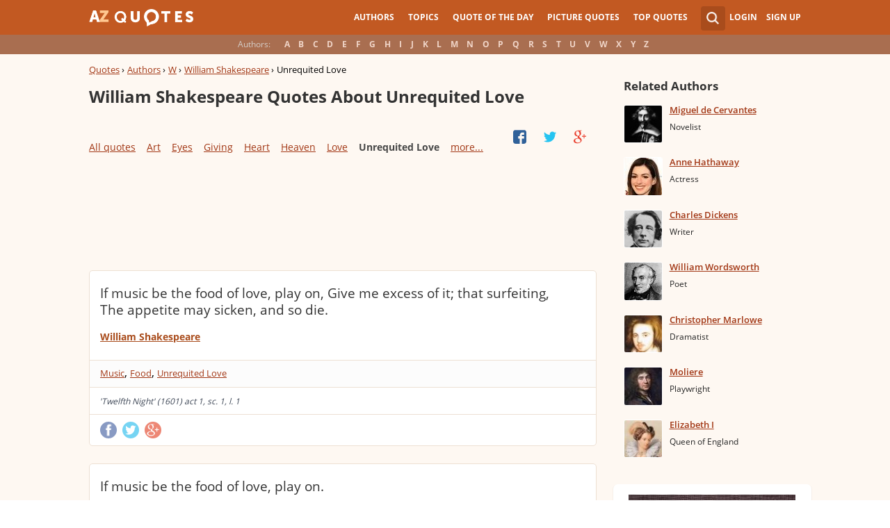

--- FILE ---
content_type: text/html; charset=UTF-8
request_url: https://www.azquotes.com/author/13382-William_Shakespeare/tag/unrequited-love
body_size: 27531
content:
<!DOCTYPE html>
<html prefix="og: http://ogp.me/ns#">
 <head>
  <meta charset="utf-8">
  <title>William Shakespeare Quotes About Unrequited Love | A-Z Quotes</title>
 <meta name="description" content="Discover William Shakespeare quotes about unrequited love. Share with friends. Create amazing picture quotes from William Shakespeare quotations.">
 <meta property="og:site_name" content="A-Z Quotes">
 <meta property="og:title" content="William Shakespeare Quotes About Unrequited Love | A-Z Quotes">
 <meta property="og:type" content="article">
 <meta property="og:url" content="https://www.azquotes.com/author/13382-William_Shakespeare/tag/unrequited-love">
 <meta property="og:description" content="Discover William Shakespeare quotes about unrequited love. Share with friends. Create amazing picture quotes from William Shakespeare quotations.">
 <meta property="twitter:card" content="summary">
 <meta property="twitter:title" content="William Shakespeare Quotes About Unrequited Love | A-Z Quotes">
 <meta property="twitter:description" content="Discover William Shakespeare quotes about unrequited love. Share with friends. Create amazing picture quotes from William Shakespeare quotations.">
 <meta property="twitter:domain" content="www.azquotes.com">
 <meta property="og:image" content="https://www.azquotes.com/public/pictures/authors/73/03/73036a90f3f6602d6eeb1bef6ebf4468/52b956026fe8b.jpg">
 <meta property="og:image:type" content="image/jpeg">
 <meta property="og:image:width" content="240">
 <meta property="og:image:height" content="240">
 <meta property="twitter:image:src" content="https://www.azquotes.com/public/pictures/authors/73/03/73036a90f3f6602d6eeb1bef6ebf4468/52b956026fe8b.jpg">
 <link rel="icon" type="image/png" href="https://www.azquotes.com/favicon.png">
 <meta name="viewport" content="width=device-width,initial-scale=1, minimum-scale=1, maximum-scale=1, user-scalable=1">	

 <link rel="preload" href="/public2/opensans/ops/DXI1ORHCpsQm3Vp6mXoaTRUOjZSKWg4xBWp_C_qQx0o.woff2" as="font" type="font/woff2" crossorigin>
 <link rel="preload" href="/public2/opensans/ops/u-WUoqrET9fUeobQW7jkRVtXRa8TVwTICgirnJhmVJw.woff2" as="font" type="font/woff2" crossorigin>
 <link rel="preload" href="/public2/opensans/ops/MTP_ySUJH_bn48VBG8sNShUOjZSKWg4xBWp_C_qQx0o.woff2" as="font" type="font/woff2" crossorigin>
 <link rel="preload" href="/public2/opensans/ops/k3k702ZOKiLJc3WVjuplzBUOjZSKWg4xBWp_C_qQx0o.woff2" as="font" type="font/woff2" crossorigin>

 
<link rel="preload" href="/public2/css/style.min3.css?1570199812" as="style" type="text/css" crossorigin="anonymous">




 

<style>
html,body,div,span,h1,h2,h3,h4,h5,h6,p,em,img,strong,sub,sup,b,u,i,dl,dt,dd,ol,ul,li,fieldset,form,label,table,tbody,tfoot,thead,tr,th,td,article,aside,canvas,details,figcaption,figure,footer,header,hgroup,menu,nav,section,summary,time,mark,audio,video{margin:0;padding:0;border:0;outline:none;vertical-align:baseline;background:transparent;font-size:100%;}
html {overflow-y:scroll;}
body {position: relative;font-family:"Arial", sans-serif;font-size:1em;}
html, body {height: 100%;}
#wrap {clear: both;height: auto !important;margin-bottom: -80px;min-height: 100%;}
.front #wrap{margin-bottom: -139px;}
#wrap #footer-clear {height: 80px;}
.front #wrap #footer-clear{height: 139px}
#footer {clear: both;height: 80px;position: relative;font-size:0.750em;width: 100%;bottom: 0;}
.front #footer{height: 139px}
#header-wrap {width: 100%;z-index: 100;background: #c25922;color:#fff;font-size:0.750em;}
#menu{z-index: 100;background: #c25922;width:100%;}
#container-wrap {position: relative;}
#landing-content {z-index:2;padding:28px 0;width: 100%;}
.clear{clear: both;display: block;}
.wrapper{margin:0 auto;padding-left: 6.25% ;padding-right: 6.25% ;position: relative;float:none;clear:both;max-width:1024px;min-width:312px;}
.logo{width:150px;float:left;height:50px;}
.logo a{display:block;background:url('/public2/images/newlogo.png') no-repeat center center;background-size:contain;height:50px;}
.mainmenu, .footmenu{text-align:center;overflow:hidden;margin:0 auto;}
.account{float:right;}
#showhide{display:none;}
.mainmenu ul, .footmenu ul{display:block;}
.mainmenu li, .footmenu li{font-size:12px;list-style:none;display:inline-block;}
.mainmenu li a, .footmenu li a{display:block;height:50px;line-height:50px;text-transform:uppercase;color:#fff;font-weight:700;padding:0 10px;text-decoration:none;}
.mainmenu li a:hover, .footmenu  li a:hover{color:#f1ddd7;}
.mainmenu li a:hover {background:#d4732c;}
.footmenu li a{height:80px;line-height:80px;text-transform:none;}
.mainmenu li.active a, .footmenu li.active a{background:#d4732c;}
.search_wrapper{width:50px;float:left;position:relative;}
.s_form{display:none;position:absolute;top:9px;right: 5px;width: 256px;z-index:300;height:50px;font-size:14px;}
.s_form input.ui-autocomplete-input{color:#747474;border:none;background:#fff;padding:4px;padding-left:10px;border-radius:4px 0 0 4px;width:220px;float:left;box-sizing:border-box;height:34px;line-height:34px;}
.az{display:none;}
.user, .auth_user{width:150px;height:50px;line-height:50px;text-align:right;float:right;position:relative;}
.user{width:auto;}
.auth_user{padding-left: 44px;width: 106px;position: relative;}
.auth_user a.username > img{position: absolute;top: 8px;left: 0;-webkit-border-radius: 3px; -moz-border-radius: 3px; -ms-border-radius: 3px; -o-border-radius: 3px; border-radius: 3px;border: 1px solid #ce7a4e;}
ul.submenu{display:none;background: #b35b2d;position: absolute;top: 50px;right: 0;width: 230px;z-index: 300;line-height:16px;text-align:left;padding-top:1em;padding-bottom:1.4em;}
.submenu li{margin:0.2em 1.9em;padding:0.4em;list-style:none;border-bottom:1px solid transparent;}
.submenu li:nth-child(3), .submenu li:nth-child(4), .submenu li:nth-child(5){border-bottom:1px solid #c47348;}
.submenu li a{display:block;text-decoration:none;color:#fff;font-weight:700;}
.submenu span{display:block;padding:2px;float:right;background:#c47348;}
.submenu li a:hover{color:#ffc790;}
.login , .signup, .username{text-transform:uppercase;color:#f0d5c8;color:#fff;text-decoration:none;font-weight:700;}
.signup{margin-left:0.8em;}
.username{display:block;background:url('/public2/images/new_sprites.png') right -900px no-repeat;padding-right:20px;}
a.submenu_active{background: url("/public2/images/new_sprites.png") right -955px no-repeat transparent;	}
.title{color:#d5cec9;margin-right:1em;display:inline-block;}
.alp{background:#a96e50;overflow:hidden;height:28px;line-height:28px;text-align:center;	/*padding-top:50px;*/}
.authors{display:inline-block;}
.authors li{text-align:center;list-style:none;display:inline-block;}
.authors li a{display:block;color:#f0d5c8;text-decoration:none;padding:0 0.4em;font-weight:700;}
.authors li a:hover{background:#c38363;}
.authors li.active a{background:#c38363;}
.leftcol, .rightcol{border-radius:2px;}
.leftcol h1{color:#333333;font-weight:700;font-size:1.250em;text-align:left;margin-top:1.3em;margin-bottom:1.0em;}
.leftcol .h1-index {margin-left: 44px;}
.rightcol h3{color:#4c3f39;margin:1.4em 1.4em 1em 0;font-weight:700;font-size:1.125em;}
.block{padding:0.4em 0em 1.4em 3.1em;}
.block h4{font-weight:500;padding-left:30px;background:url('/public2/images/new_sprites.png') no-repeat;min-height:30px;line-height:30px;}
.block h4 a{color:#4c3f39;font-weight:600;	font-size:0.875em;}
.block a:hover{color: #ff7823;}
.block a{color:#a23715;font-size:0.8em;	font-weight:600;line-height:1.2em;border-bottom:1px solid;text-decoration:none;}
.block span{margin-right:0.8em;font-size:0.84em;color:#262626;}
.block li{list-style:none;}
.nash_ad1, .nash_ad2, .nash_ad3 {width: 125px; height: 125px; }
@media all and (max-width: 1024px){.az select{    display:none;}}
@media all and (max-width: 960px){#wrap{    overflow: hidden;}#footer{    position: relative;}#header-wrap{    height:50px;}#landing-content{    padding-top:0px;}.mainmenu{    text-align:left;    min-width:110px;    float:right;}.account {     float: right;}#showhide{    display:block;    float:left;    background-image:url('/public2/images/new_sprites.png');    background-position: 5px -933px;    background-repeat: no-repeat;    background-size: 65px auto;    height:50px;    width:50px;    padding:0;}#showhide:hover{    opacity:0.8;}
.mainmenu ul{    display:none;}.mainmenu li{    display:block;    float:none;    background:#b35b2d;    padding:0;}.footmenu li:nth-child(n+4){    display:none;}.mainmenu li a{    display: block;    height: 30px;    line-height: 30px;    text-transform: none;    color: #f0d5c8;    font-weight: 700;    padding: 0 1em;    text-decoration: none;}.s_form {    right: -30px;    width: 406px;}.s_form input.ui-autocomplete-input {    width: 370px;}.az{    position:relative;    z-index: 1;    display:block;    float:left;    line-height:50px;    width:60px;    height:50px;    text-align:center;    color: #F0D5C8;    font-weight: 700;    text-decoration: none;    text-transform: uppercase;    background-position: 5px -1070px;    background-repeat: no-repeat;    background-size: 65px auto;    background-image:url('/public2/images/new_sprites.png');}.az:hover{    opacity:0.8;}.az select{    cursor:pointer;    display:block;    opacity:0;    position:absolute;    top:0;    left:0;    width:100%;    height:100%;    z-index:900;}.user, .auth_user {    display: none;}.auth_user {    width:70px;    background: url("/public2/images/new_sprites.png") 0px -50px no-repeat transparent;}.username {    display:block;    width:70px;    height:50px;    text-indent:300%;    white-space: nowrap;    padding:0px;    overflow:hidden;    background: url("/public2/images/new_sprites.png") right -900px no-repeat transparent;}
.alp{    display:none;}.leftcol .h1-index{    margin-left: 0;    text-align: center;}.block{    padding:1.4em 3em ;}}
@media all and (max-width:480px){.logo {    position: absolute;    left: 0;    right: 0;    margin: auto; }.mainmenu {    float: left;}.az{display:none;}.search_wrapper{    width:50px;}.s_form{    width: 376px;    right: 0;}.s_form input.ui-autocomplete-input{    width: 340px;}.user, .auth_user{    display:none;}.user{    width: auto;}.fmenu .logo {    width:60px;}.fmenu .logo a {    background:url('/public2/images/az-small.png') no-repeat center center;    background-size:40px;}}
@media all and (max-width:360px){.wrapper{    padding:0 4px;}.mainmenu {     min-width: 110px;    width:110px;}#showhide, 	.az{}.s_form{    width: 266px;    right:10px;}.s_form input.ui-autocomplete-input{    width: 228px;}}
#wrap {background: #fef8f2;}
li{list-style:none;}
@media (max-width: 960px){a{    text-decoration: none;}}
.list-quotes {margin-bottom: 30px;}
.list-quotes li {margin-bottom: 25px;}
.list-quotes .wrap-block {border: 1px solid #ede0d3;background-color: #ffffff;border-radius: 5px;padding: 20px 15px 5px;position: relative;}
.list-quotes p, .list-quotes p > a.title {color: #333333;line-height: 24px;font-size: 1.1em;font-weight: 400;margin-bottom: 0;}
.list-quotes .author {line-height: 1;margin-top: 10px;}
.list-quotes .author a {font-size: 0.8em;font-weight: bold;color: #a94c1c;}
.list-quotes .icons {float: right;opacity: 0.6;}
.list-quotes .tags, .list-quotes .icons {display: -moz-inline-stack;display: inline-block;vertical-align: top;zoom: 1;}
.list-quotes .tags {width: 55%;margin: 3px 0 -3px 0;}
.list-quotes .tags {width: 44%;}
.list-quotes .tags a {font-size: 0.75em;color: #a23715;}
.list-quotes .icons {opacity: 1;margin-top: 3px;}
#cloud_bar span {color: #464646;font-weight: bold;}
#cloud_bar a {color: #a23715;}
.list-quotes p > a.zoom-cur img {max-width: 640px;width: 100%;}
.collapse, .s_form input[type="submit"] {border: none;position: relative;text-decoration: none;width: 35px;height: 35px;background: url('/public2/images/sprite-btn-search-s3f4b92f7a1.png');background-repeat: no-repeat !important;background-color: #a94c1c;background-size: 50% auto;background-position: 0 0;border-radius: 0 4px 4px 0;-webkit-border-radius: 0 4px 4px 0;-moz-border-radius: 0 4px 4px 0;background-position: 8px 8px;cursor: pointer;}
/*
@media (min-width:180px) { .nash_ad1 { width: 100%;height: 50px; } .nash_ad2, .nash_ad3 { width: 180px;height: 150px; }  }
@media (min-width:200px) { .nash_ad1 { width: 100%;height: 100px; } .nash_ad2, .nash_ad3 { width: 200px;height: 200px; }  }
@media (min-width:250px) { .nash_ad1 { width: 100%;height: 100px; } .nash_ad2, .nash_ad3 { width: 250px;height: 250px; } }
@media (min-width:300px) { .nash_ad1 { width: 320px;height: 100px; } .nash_ad2, .nash_ad3 { width: 300px;height: 250px;} }
@media (min-width:336px) { .nash_ad1 { width: 100%;height: 100px; } .nash_ad2, .nash_ad3 { width: 336px;height: 280px;} }
@media (min-width:468px) { .nash_ad1 { width: 468px;height: 60px; } .nash_ad2, .nash_ad3 { width: 468px;height: 60px;} }
@media (min-width:600px) { .nash_ad1 { width: 100%; } .nash_ad2, .nash_ad3 { width:100% } }
@media (min-width:960px) { .nash_ad1 { width: calc(100% - 294px); } .nash_ad2, .nash_ad3 { width: calc(100% - 294px); } }
*/    
.list-quotes {
	margin-bottom: 0px !important;
}
.list-quotes li:last-child{margin-bottom: 25px !important;}

.wrap-block-for-ad {
	padding: 0px ;
	margin: 0px;
}
.zerozerozero { width: 100%;height: 600px }
@media (min-width:180px) and (max-width: 299px) { 

	.nash_ad1 { width: 180px ;height: 150px; } 
	.nash_ad2, .nash_ad3 { width: 180px;height: 150px;}

	.mobile_nash_ad1 { width: 100%;height: 150px } 
	.mobile_nash_ad2, .mobile_nash_ad3 { width: 100%;height: 150px;} 

}
@media (min-width:300px) and (max-width: 416px) { 
.mobile_nash_ad1 { width: 336px;height: 280px } 
.mobile_nash_ad2, .mobile_nash_ad3 { width: 336px;height: 280px;} 
}

@media (min-width:417px) and (max-width: 831px) {
	.nash_ad1, .nash_ad2, .nash_ad3 { width: auto; height: 100px; }
	
	.mobile_nash_ad1 { width: auto;height: 100px } 
	.mobile_nash_ad2, .mobile_nash_ad3 { width: auto;height: 100px;} 
}

@media (min-width:832px) {
	.nash_ad1, .nash_ad2, .nash_ad3 { width: auto; height: 90px; max-width: 728px}

	.mobile_nash_ad1 { width: auto;height: 100px } 
	.mobile_nash_ad2, .mobile_nash_ad3 { width: auto;height: 100px;} 
}



@media (min-width: 960px) {
	.leftcol-inner { width: calc(100% - 294px); }
}


/* @media (min-width:499px) { .mobile_nash_ad1 { width: 100%;height: 250px; } .mobile_nash_ad2, .mobile_nash_ad3 { width: 100%;height: 280px;} } */


@media (min-width:100px) and (max-width: 416px) {
	.mobile_nash_ad1,
	.mobile_nash_ad2,
	.mobile_nash_ad3 {
		/* margin-left: 0px !important; */
		/* margin-right: 0px !important; */
		width: calc(100% - 4px) !important;
		margin: auto !important;
	}


}    
</style>

<script defer type="text/javascript" src="/public2/js/full3.min.js"></script>

 
 
 
<script>var author_url = '/author/13382-William_Shakespeare';
var author_name = 'William Shakespeare';
var in_the_news_count = '0';</script> <script defer type="text/javascript" src="/public2/pages-js/author.js?v=1.4"></script>
 
 
 <style>
#cookie-alert{
	position:fixed;bottom:0;z-index:10000;width:100%;text-align:left;margin-bottom:0;color:#000;background-color:#fff3cd;border-left:0;border-right:0;border-bottom:0;border-top:3px solid #f57c00;border-radius:0;
	
	/*display:unset!important;*/
	
	font-family: "Helvetica Neue",Helvetica,Arial,sans-serif;
    font-size: 14px;
    line-height: 1.42857143;
	-webkit-box-sizing: border-box;
    -moz-box-sizing: border-box;
    box-sizing: border-box;
}

@media screen and (min-width:1600px){
	#cookie-alert{
		padding-right:200px;
		padding-left:200px;
	}
}

#close-cookie-alert{
	margin-top:10px;
	width:50px;
    background: #C25922;
    border-color: #00c19a;
	text-decoration: none;
	box-shadow: 0 1px 1px rgba(0,0,0,.1);
	display: inline-block;
    padding: 6px 12px;
    margin-bottom: 0;
    font-size: 14px;
    font-weight: 400;
    line-height: 1.42857143;
    text-align: center;
    white-space: nowrap;
    vertical-align: middle;
	touch-action: manipulation;
	cursor: pointer;
	user-select: none;
	border: 1px solid transparent;
	border-radius: 4px;
    overflow: visible;
	color:white;
	box-sizing: border-box;
	-webkit-appearance: button;
	-webkit-user-select: none;
	-moz-user-select: none;
	-ms-user-select: none;
	-ms-touch-action: manipulation;
	background-image: none;
}

/*#close-cookie-alert:hover {
    background: #703C24; 
}*/

#close-cookie-alert.floated{margin-top:0;position:absolute;right:10px;bottom:16px}

#close-cookie-alert.floated:hover {
    background: #703C24; 
}

.alert {
	padding:15px;
	margin-bottom:20px;
	border:1px solid transparent;
	border-radius:4px
}
.alert-dismissable,
.alert-dismissible {
	padding-right:35px
}
.alert-dismissable .close,
.alert-dismissible .close {
	position:relative;
	top:-2px;
	right:-21px;
	color:inherit
}
.alert-success {
	color:#3c763d;
	background-color:#dff0d8;
	border-color:#d6e9c6
}

</style>
 
 </head>
 <body>
  <div id="wrap">
	  
  	  
	  
   <div id="header-wrap">
    <div id="menu">
     <div class="wrapper" >
      <div class="logo">
       <a href="/"></a>
      </div>
      <div class="account">
       <div class="search_wrapper">
        <a href="#" class="collapse">&nbsp;</a>
        <div class="s_form">
         <form action="/search_results.html" class="search" method="GET">
          <input name="query" placeholder="example: funny quotes" type="text" value="" class="ui-autocomplete-input" autocomplete="off">
          <input type="reset">
          <input type="submit" value="">
          <div class="search-result-sur" style="display:none;"></div>
         </form>
        </div>
       </div>
       <div class="user">
        <a href="#" class="login">Login</a>
        <a href="#" class="signup">Sign Up</a>
       </div>
      </div>		
      <div class="mainmenu">
       <a href="#" id="showhide"></a>
       <a href="#" class="az"></a>
       <ul>
        <li><a href="/quotes/authors.html">Authors</a></li>
        <li><a href="/quotes/topics/index.html">Topics</a></li>
        <li><a href="/quote_of_the_day.html">Quote of the Day</a></li>
        <li><a href="/picturequotes">Picture Quotes</a></li>
        <li><a href="/top_quotes.html">Top Quotes</a></li>
       </ul>
      </div>
     </div>
    </div>
    <div class="alp">
     <div class="wrapper">
      <div class="title">Authors:</div>
      <ul class="authors">
       <li class="active choose"><a href="#">Choose...</a></li>
       <li><a href="/quotes/authors/a/">A</a></li>
       <li><a href="/quotes/authors/b/">B</a></li>
       <li><a href="/quotes/authors/c/">C</a></li>
       <li><a href="/quotes/authors/d/">D</a></li>
       <li><a href="/quotes/authors/e/">E</a></li>
       <li><a href="/quotes/authors/f/">F</a></li>
       <li><a href="/quotes/authors/g/">G</a></li>
       <li><a href="/quotes/authors/h/">H</a></li>
       <li><a href="/quotes/authors/i/">I</a></li>
       <li><a href="/quotes/authors/j/">J</a></li>
       <li><a href="/quotes/authors/k/">K</a></li>
       <li><a href="/quotes/authors/l/">L</a></li>
       <li><a href="/quotes/authors/m/">M</a></li>
       <li><a href="/quotes/authors/n/">N</a></li>
       <li><a href="/quotes/authors/o/">O</a></li>
       <li><a href="/quotes/authors/p/">P</a></li>
       <li><a href="/quotes/authors/q/">Q</a></li>
       <li><a href="/quotes/authors/r/">R</a></li>
       <li><a href="/quotes/authors/s/">S</a></li>
       <li><a href="/quotes/authors/t/">T</a></li>
       <li><a href="/quotes/authors/u/">U</a></li>
       <li><a href="/quotes/authors/v/">V</a></li>
       <li><a href="/quotes/authors/w/">W</a></li>
       <li><a href="/quotes/authors/x/">X</a></li>
       <li><a href="/quotes/authors/y/">Y</a></li>
       <li><a href="/quotes/authors/z/">Z</a></li>
      </ul>
     </div>
    </div>	
   </div>

<script>
function _send(url, data){
 $.ajax({
  url: url,
  type: "POST",
  data: data,
  cache: false
 });
} 
var lazy = {
 container: [],
 add : function (func, params){
  this.container[this.container.length] = [func, params];
 },
 do : function (){
  if(this.container.length > 0){
   for(var i = 0; i < this.container.length; i++ ){
    var func = this.container[i][0];
    var params = this.container[i][1];
    func.apply({}, params);
   }
  }
 }
};
</script>
<div id="container-wrap">
 <div id="Container">
  <div id="content" class="content_inner">
   <div class="wrapper clearfix" id="fly-scroll-container">
    <div class="leftcol quotations" style="margin-top:0px">
     <div class="leftcol-inner">
      <div xmlns:v="http://rdf.data-vocabulary.org/#" class="breadcrumb bc-aside" style="margin-top: 10px;">
       <span typeof="v:Breadcrumb"><a href="/" rel="v:url" property="v:title">Quotes</a> ›</span>
       <span typeof="v:Breadcrumb"><a href="/quotes/authors.html" rel="v:url" property="v:title">Authors</a> ›</span>
       <span typeof="v:Breadcrumb"><a href="/quotes/authors/w/" rel="v:url" property="v:title">W</a> ›</span>
       <span typeof="v:Breadcrumb"><a href="/author/13382-William_Shakespeare" rel="v:url" property="v:title">William Shakespeare</a> ›</span>
       <span>Unrequited Love</span>
 
      </div>
 
      <h1>William Shakespeare Quotes About Unrequited Love</h1>
      <a href="#" class="quotes-all-list">Quotes about: <span>Unrequited Love</span></a>
                        
      <div id="up-share-container">
<div class="share-container rrclearfix" style="width:130px">
<ul id="up-rrssb-buttons" class="rrssb-buttons rrclearfix">
<li class="rrssb-facebook small" style="display:none;">
<a href="https://www.facebook.com/sharer/sharer.php?u=https://www.azquotes.com/author/13382-William_Shakespeare" class="rrpopup">
<span class="rrssb-icon">
<svg version="1.1" xmlns="https://www.w3.org/2000/svg" xmlns:xlink="https://www.w3.org/1999/xlink" x="0px" y="0px" width="28px" height="28px" viewBox="0 0 28 28" enable-background="new 0 0 28 28" xml:space="preserve">
<path d="M27.825,4.783c0-2.427-2.182-4.608-4.608-4.608H4.783c-2.422,0-4.608,2.182-4.608,4.608v18.434
c0,2.427,2.181,4.608,4.608,4.608H14V17.379h-3.379v-4.608H14v-1.795c0-3.089,2.335-5.885,5.192-5.885h3.718v4.608h-3.726
c-0.408,0-0.884,0.492-0.884,1.236v1.836h4.609v4.608h-4.609v10.446h4.916c2.422,0,4.608-2.188,4.608-4.608V4.783z"/>
</svg>
</span>
<span class="rrssb-text">facebook</span>
</a>
</li>
<li class="rrssb-twitter small" style="display:none;">
<a href="https://twitter.com/home?status=William+Shakespeare+Quotes+About+Unrequited+Love+%7C+A-Z+Quotes+https%3A%2F%2Fwww.azquotes.com%2Fauthor%2F13382-William_Shakespeare" class="rrpopup">
<span class="rrssb-icon">
<svg version="1.1" xmlns="https://www.w3.org/2000/svg" xmlns:xlink="https://www.w3.org/1999/xlink" x="0px" y="0px"
 width="28px" height="28px" viewBox="0 0 28 28" enable-background="new 0 0 28 28" xml:space="preserve">
<path d="M24.253,8.756C24.689,17.08,18.297,24.182,9.97,24.62c-3.122,0.162-6.219-0.646-8.861-2.32
c2.703,0.179,5.376-0.648,7.508-2.321c-2.072-0.247-3.818-1.661-4.489-3.638c0.801,0.128,1.62,0.076,2.399-0.155
C4.045,15.72,2.215,13.6,2.115,11.077c0.688,0.275,1.426,0.407,2.168,0.386c-2.135-1.65-2.729-4.621-1.394-6.965
C5.575,7.816,9.54,9.84,13.803,10.071c-0.842-2.739,0.694-5.64,3.434-6.482c2.018-0.623,4.212,0.044,5.546,1.683
c1.186-0.213,2.318-0.662,3.329-1.317c-0.385,1.256-1.247,2.312-2.399,2.942c1.048-0.106,2.069-0.394,3.019-0.851
C26.275,7.229,25.39,8.196,24.253,8.756z"/>
</svg>
   </span>
<span class="rrssb-text">twitter</span>
</a>
</li>
<li class="rrssb-googleplus small" style="display:none;">
<a href="https://plus.google.com/share?url=https://www.azquotes.com/author/13382-William_Shakespeare" class="rrpopup">
<span class="rrssb-icon">
<svg version="1.1" xmlns="https://www.w3.org/2000/svg" xmlns:xlink="https://www.w3.org/1999/xlink" x="0px" y="0px" width="28px" height="28px" viewBox="0 0 28 28" enable-background="new 0 0 28 28" xml:space="preserve">
<g>
<g>
<path d="M14.703,15.854l-1.219-0.948c-0.372-0.308-0.88-0.715-0.88-1.459c0-0.748,0.508-1.223,0.95-1.663
c1.42-1.119,2.839-2.309,2.839-4.817c0-2.58-1.621-3.937-2.399-4.581h2.097l2.202-1.383h-6.67c-1.83,0-4.467,0.433-6.398,2.027
C3.768,4.287,3.059,6.018,3.059,7.576c0,2.634,2.022,5.328,5.604,5.328c0.339,0,0.71-0.033,1.083-0.068
c-0.167,0.408-0.336,0.748-0.336,1.324c0,1.04,0.551,1.685,1.011,2.297c-1.524,0.104-4.37,0.273-6.467,1.562
c-1.998,1.188-2.605,2.916-2.605,4.137c0,2.512,2.358,4.84,7.289,4.84c5.822,0,8.904-3.223,8.904-6.41
c0.008-2.327-1.359-3.489-2.829-4.731H14.703z M10.269,11.951c-2.912,0-4.231-3.765-4.231-6.037c0-0.884,0.168-1.797,0.744-2.511
c0.543-0.679,1.489-1.12,2.372-1.12c2.807,0,4.256,3.798,4.256,6.242c0,0.612-0.067,1.694-0.845,2.478
c-0.537,0.55-1.438,0.948-2.295,0.951V11.951z M10.302,25.609c-3.621,0-5.957-1.732-5.957-4.142c0-2.408,2.165-3.223,2.911-3.492
c1.421-0.479,3.25-0.545,3.555-0.545c0.338,0,0.52,0,0.766,0.034c2.574,1.838,3.706,2.757,3.706,4.479
c-0.002,2.073-1.736,3.665-4.982,3.649L10.302,25.609z"/>
<polygon points="23.254,11.89 23.254,8.521 21.569,8.521 21.569,11.89 18.202,11.89 18.202,13.604 21.569,13.604 21.569,17.004
23.254,17.004 23.254,13.604 26.653,13.604 26.653,11.89  "/>
</g>
</g>
</svg>
</span>
<span class="rrssb-text">googleplus</span>
</a>
</li>
</ul>
</div>      </div>
      <span class='clear'></span>
      
<div id="cloud_bar">
<a title="4th Of July" href="/author/13382-William_Shakespeare/tag/4th-of-july" data-ct="9">4th Of July</a>
<a title="Abuse" href="/author/13382-William_Shakespeare/tag/abuse" data-ct="5">Abuse</a>
<a title="Accidents" href="/author/13382-William_Shakespeare/tag/accidents" data-ct="4">Accidents</a>
<a title="Acting" href="/author/13382-William_Shakespeare/tag/acting" data-ct="20">Acting</a>
<a title="Adventure" href="/author/13382-William_Shakespeare/tag/adventure" data-ct="3">Adventure</a>
<a title="Adversity" href="/author/13382-William_Shakespeare/tag/adversity" data-ct="15">Adversity</a>
<a title="Affairs" href="/author/13382-William_Shakespeare/tag/affair" data-ct="7">Affairs</a>
<a style="display: none;" title="Affection" href="/author/13382-William_Shakespeare/tag/affection" data-ct="17">Affection</a>
<a style="display: none;" title="Age" href="/author/13382-William_Shakespeare/tag/age" data-ct="66">Age</a>
<a style="display: none;" title="Aging" href="/author/13382-William_Shakespeare/tag/aging" data-ct="8">Aging</a>
<a style="display: none;" title="Alcohol" href="/author/13382-William_Shakespeare/tag/alcohol" data-ct="12">Alcohol</a>
<a style="display: none;" title="Ambition" href="/author/13382-William_Shakespeare/tag/ambition" data-ct="19">Ambition</a>
<a style="display: none;" title="Angels" href="/author/13382-William_Shakespeare/tag/angel" data-ct="34">Angels</a>
<a style="display: none;" title="Anger" href="/author/13382-William_Shakespeare/tag/anger" data-ct="21">Anger</a>
<a style="display: none;" title="Animals" href="/author/13382-William_Shakespeare/tag/animal" data-ct="8">Animals</a>
<a style="display: none;" title="Anxiety" href="/author/13382-William_Shakespeare/tag/anxiety" data-ct="4">Anxiety</a>
<a style="display: none;" title="Appearance" href="/author/13382-William_Shakespeare/tag/appearance" data-ct="7">Appearance</a>
<a style="display: none;" title="Appreciation" href="/author/13382-William_Shakespeare/tag/appreciation" data-ct="6">Appreciation</a>
<a style="display: none;" title="Arguing" href="/author/13382-William_Shakespeare/tag/arguing" data-ct="3">Arguing</a>
<a style="display: none;" title="Army" href="/author/13382-William_Shakespeare/tag/army" data-ct="5">Army</a>
<a style="display: none;" title="Art" href="/author/13382-William_Shakespeare/tag/art" data-ct="100">Art</a>
<a style="display: none;" title="Astronomy" href="/author/13382-William_Shakespeare/tag/astronomy" data-ct="6">Astronomy</a>
<a style="display: none;" title="Atheism" href="/author/13382-William_Shakespeare/tag/atheism" data-ct="7">Atheism</a>
<a style="display: none;" title="Attitude" href="/author/13382-William_Shakespeare/tag/attitude" data-ct="5">Attitude</a>
<a style="display: none;" title="Authority" href="/author/13382-William_Shakespeare/tag/authority" data-ct="14">Authority</a>
<a style="display: none;" title="Autumn" href="/author/13382-William_Shakespeare/tag/autumn" data-ct="5">Autumn</a>
<a style="display: none;" title="Babies" href="/author/13382-William_Shakespeare/tag/baby" data-ct="3">Babies</a>
<a style="display: none;" title="Balance" href="/author/13382-William_Shakespeare/tag/balance" data-ct="3">Balance</a>
<a style="display: none;" title="Beards" href="/author/13382-William_Shakespeare/tag/beard" data-ct="10">Beards</a>
<a style="display: none;" title="Beauty" href="/author/13382-William_Shakespeare/tag/beauty" data-ct="17">Beauty</a>
<a style="display: none;" title="Beer" href="/author/13382-William_Shakespeare/tag/beer" data-ct="8">Beer</a>
<a style="display: none;" title="Being Yourself" href="/author/13382-William_Shakespeare/tag/being-yourself" data-ct="3">Being Yourself</a>
<a style="display: none;" title="Belief" href="/author/13382-William_Shakespeare/tag/belief" data-ct="4">Belief</a>
<a style="display: none;" title="Birds" href="/author/13382-William_Shakespeare/tag/bird" data-ct="25">Birds</a>
<a style="display: none;" title="Birth" href="/author/13382-William_Shakespeare/tag/birth" data-ct="15">Birth</a>
<a style="display: none;" title="Birthdays" href="/author/13382-William_Shakespeare/tag/birthday" data-ct="8">Birthdays</a>
<a style="display: none;" title="Bitterness" href="/author/13382-William_Shakespeare/tag/bitterness" data-ct="4">Bitterness</a>
<a style="display: none;" title="Blame" href="/author/13382-William_Shakespeare/tag/blame" data-ct="6">Blame</a>
<a style="display: none;" title="Blessings" href="/author/13382-William_Shakespeare/tag/blessing" data-ct="11">Blessings</a>
<a style="display: none;" title="Blindness" href="/author/13382-William_Shakespeare/tag/blindness" data-ct="9">Blindness</a>
<a style="display: none;" title="Bliss" href="/author/13382-William_Shakespeare/tag/bliss" data-ct="5">Bliss</a>
<a style="display: none;" title="Boat" href="/author/13382-William_Shakespeare/tag/boat" data-ct="8">Boat</a>
<a style="display: none;" title="Bones" href="/author/13382-William_Shakespeare/tag/bones" data-ct="17">Bones</a>
<a style="display: none;" title="Books" href="/author/13382-William_Shakespeare/tag/book" data-ct="48">Books</a>
<a style="display: none;" title="Boredom" href="/author/13382-William_Shakespeare/tag/boredom" data-ct="3">Boredom</a>
<a style="display: none;" title="Bravery" href="/author/13382-William_Shakespeare/tag/bravery" data-ct="7">Bravery</a>
<a style="display: none;" title="Brevity" href="/author/13382-William_Shakespeare/tag/brevity" data-ct="10">Brevity</a>
<a style="display: none;" title="Broken Hearts" href="/author/13382-William_Shakespeare/tag/broken-heart" data-ct="3">Broken Hearts</a>
<a style="display: none;" title="Brothers" href="/author/13382-William_Shakespeare/tag/brother" data-ct="21">Brothers</a>
<a style="display: none;" title="Business" href="/author/13382-William_Shakespeare/tag/business" data-ct="13">Business</a>
<a style="display: none;" title="Butterflies" href="/author/13382-William_Shakespeare/tag/butterfly" data-ct="3">Butterflies</a>
<a style="display: none;" title="Caring" href="/author/13382-William_Shakespeare/tag/caring" data-ct="3">Caring</a>
<a style="display: none;" title="Cats" href="/author/13382-William_Shakespeare/tag/cat" data-ct="8">Cats</a>
<a style="display: none;" title="Challenges" href="/author/13382-William_Shakespeare/tag/challenges" data-ct="7">Challenges</a>
<a style="display: none;" title="Change" href="/author/13382-William_Shakespeare/tag/change" data-ct="9">Change</a>
<a style="display: none;" title="Chaos" href="/author/13382-William_Shakespeare/tag/chaos" data-ct="5">Chaos</a>
<a style="display: none;" title="Character" href="/author/13382-William_Shakespeare/tag/character" data-ct="18">Character</a>
<a style="display: none;" title="Charity" href="/author/13382-William_Shakespeare/tag/charity" data-ct="22">Charity</a>
<a style="display: none;" title="Chastity" href="/author/13382-William_Shakespeare/tag/chastity" data-ct="6">Chastity</a>
<a style="display: none;" title="Cheers" href="/author/13382-William_Shakespeare/tag/cheer" data-ct="6">Cheers</a>
<a style="display: none;" title="Childhood" href="/author/13382-William_Shakespeare/tag/childhood" data-ct="4">Childhood</a>
<a style="display: none;" title="Children" href="/author/13382-William_Shakespeare/tag/children" data-ct="25">Children</a>
<a style="display: none;" title="Choices" href="/author/13382-William_Shakespeare/tag/choices" data-ct="15">Choices</a>
<a style="display: none;" title="Christianity" href="/author/13382-William_Shakespeare/tag/christianity" data-ct="3">Christianity</a>
<a style="display: none;" title="Christmas" href="/author/13382-William_Shakespeare/tag/christmas" data-ct="3">Christmas</a>
<a style="display: none;" title="Church" href="/author/13382-William_Shakespeare/tag/church" data-ct="7">Church</a>
<a style="display: none;" title="Clowns" href="/author/13382-William_Shakespeare/tag/clown" data-ct="3">Clowns</a>
<a style="display: none;" title="Communication" href="/author/13382-William_Shakespeare/tag/communication" data-ct="3">Communication</a>
<a style="display: none;" title="Compassion" href="/author/13382-William_Shakespeare/tag/compassion" data-ct="3">Compassion</a>
<a style="display: none;" title="Compliments" href="/author/13382-William_Shakespeare/tag/compliment" data-ct="4">Compliments</a>
<a style="display: none;" title="Confidence" href="/author/13382-William_Shakespeare/tag/confidence" data-ct="4">Confidence</a>
<a style="display: none;" title="Confusion" href="/author/13382-William_Shakespeare/tag/confusion" data-ct="7">Confusion</a>
<a style="display: none;" title="Conscience" href="/author/13382-William_Shakespeare/tag/conscience" data-ct="25">Conscience</a>
<a style="display: none;" title="Conspiracy" href="/author/13382-William_Shakespeare/tag/conspiracy" data-ct="3">Conspiracy</a>
<a style="display: none;" title="Contemplation" href="/author/13382-William_Shakespeare/tag/contemplation" data-ct="7">Contemplation</a>
<a style="display: none;" title="Contentment" href="/author/13382-William_Shakespeare/tag/contentment" data-ct="3">Contentment</a>
<a style="display: none;" title="Cooking" href="/author/13382-William_Shakespeare/tag/cooking" data-ct="11">Cooking</a>
<a style="display: none;" title="Corruption" href="/author/13382-William_Shakespeare/tag/corruption" data-ct="8">Corruption</a>
<a style="display: none;" title="Country" href="/author/13382-William_Shakespeare/tag/country" data-ct="17">Country</a>
<a style="display: none;" title="Courage" href="/author/13382-William_Shakespeare/tag/courage" data-ct="19">Courage</a>
<a style="display: none;" title="Courtship" href="/author/13382-William_Shakespeare/tag/courtship" data-ct="5">Courtship</a>
<a style="display: none;" title="Creation" href="/author/13382-William_Shakespeare/tag/creation" data-ct="5">Creation</a>
<a style="display: none;" title="Creativity" href="/author/13382-William_Shakespeare/tag/creativity" data-ct="4">Creativity</a>
<a style="display: none;" title="Crime" href="/author/13382-William_Shakespeare/tag/crime" data-ct="14">Crime</a>
<a style="display: none;" title="Cynicism" href="/author/13382-William_Shakespeare/tag/cynicism" data-ct="3">Cynicism</a>
<a style="display: none;" title="Dad" href="/author/13382-William_Shakespeare/tag/dad" data-ct="4">Dad</a>
<a style="display: none;" title="Dance" href="/author/13382-William_Shakespeare/tag/dance" data-ct="8">Dance</a>
<a style="display: none;" title="Dancing" href="/author/13382-William_Shakespeare/tag/dancing" data-ct="9">Dancing</a>
<a style="display: none;" title="Darkness" href="/author/13382-William_Shakespeare/tag/darkness" data-ct="18">Darkness</a>
<a style="display: none;" title="Daughters" href="/author/13382-William_Shakespeare/tag/daughter" data-ct="14">Daughters</a>
<a style="display: none;" title="Death" href="/author/13382-William_Shakespeare/tag/death" data-ct="85">Death</a>
<a style="display: none;" title="Death And Dying" href="/author/13382-William_Shakespeare/tag/death-and-dying" data-ct="6">Death And Dying</a>
<a style="display: none;" title="Deception" href="/author/13382-William_Shakespeare/tag/deception" data-ct="4">Deception</a>
<a style="display: none;" title="Defeat" href="/author/13382-William_Shakespeare/tag/defeat" data-ct="5">Defeat</a>
<a style="display: none;" title="Desire" href="/author/13382-William_Shakespeare/tag/desire" data-ct="35">Desire</a>
<a style="display: none;" title="Destiny" href="/author/13382-William_Shakespeare/tag/destiny" data-ct="13">Destiny</a>
<a style="display: none;" title="Devil" href="/author/13382-William_Shakespeare/tag/devil" data-ct="44">Devil</a>
<a style="display: none;" title="Devotion" href="/author/13382-William_Shakespeare/tag/devotion" data-ct="3">Devotion</a>
<a style="display: none;" title="Dignity" href="/author/13382-William_Shakespeare/tag/dignity" data-ct="19">Dignity</a>
<a style="display: none;" title="Dogs" href="/author/13382-William_Shakespeare/tag/dog" data-ct="30">Dogs</a>
<a style="display: none;" title="Doom" href="/author/13382-William_Shakespeare/tag/doom" data-ct="4">Doom</a>
<a style="display: none;" title="Doubt" href="/author/13382-William_Shakespeare/tag/doubt" data-ct="19">Doubt</a>
<a style="display: none;" title="Dreads" href="/author/13382-William_Shakespeare/tag/dread" data-ct="6">Dreads</a>
<a style="display: none;" title="Dreams" href="/author/13382-William_Shakespeare/tag/dream" data-ct="63">Dreams</a>
<a style="display: none;" title="Drinking" href="/author/13382-William_Shakespeare/tag/drinking" data-ct="11">Drinking</a>
<a style="display: none;" title="Drunkenness" href="/author/13382-William_Shakespeare/tag/drunkenness" data-ct="4">Drunkenness</a>
<a style="display: none;" title="Duty" href="/author/13382-William_Shakespeare/tag/duty" data-ct="15">Duty</a>
<a style="display: none;" title="Dying" href="/author/13382-William_Shakespeare/tag/dying" data-ct="24">Dying</a>
<a style="display: none;" title="Earth" href="/author/13382-William_Shakespeare/tag/earth" data-ct="65">Earth</a>
<a style="display: none;" title="Eating" href="/author/13382-William_Shakespeare/tag/eating" data-ct="14">Eating</a>
<a style="display: none;" title="Elders" href="/author/13382-William_Shakespeare/tag/elders" data-ct="3">Elders</a>
<a style="display: none;" title="Encouraging" href="/author/13382-William_Shakespeare/tag/encouraging" data-ct="3">Encouraging</a>
<a style="display: none;" title="End Times" href="/author/13382-William_Shakespeare/tag/end-times" data-ct="3">End Times</a>
<a style="display: none;" title="Enemies" href="/author/13382-William_Shakespeare/tag/enemy" data-ct="25">Enemies</a>
<a style="display: none;" title="Environment" href="/author/13382-William_Shakespeare/tag/environment" data-ct="5">Environment</a>
<a style="display: none;" title="Envy" href="/author/13382-William_Shakespeare/tag/envy" data-ct="13">Envy</a>
<a style="display: none;" title="Equality" href="/author/13382-William_Shakespeare/tag/equality" data-ct="3">Equality</a>
<a style="display: none;" title="Eternity" href="/author/13382-William_Shakespeare/tag/eternity" data-ct="13">Eternity</a>
<a style="display: none;" title="Ethics" href="/author/13382-William_Shakespeare/tag/ethics" data-ct="4">Ethics</a>
<a style="display: none;" title="Evil" href="/author/13382-William_Shakespeare/tag/evil" data-ct="30">Evil</a>
<a style="display: none;" title="Excellence" href="/author/13382-William_Shakespeare/tag/excellence" data-ct="8">Excellence</a>
<a style="display: none;" title="Exercise" href="/author/13382-William_Shakespeare/tag/exercise" data-ct="6">Exercise</a>
<a style="display: none;" title="Exile" href="/author/13382-William_Shakespeare/tag/exile" data-ct="4">Exile</a>
<a style="display: none;" title="Expectations" href="/author/13382-William_Shakespeare/tag/expectations" data-ct="5">Expectations</a>
<a style="display: none;" title="Eyes" href="/author/13382-William_Shakespeare/tag/eye" data-ct="180">Eyes</a>
<a style="display: none;" title="Failing" href="/author/13382-William_Shakespeare/tag/failing" data-ct="7">Failing</a>
<a style="display: none;" title="Failure" href="/author/13382-William_Shakespeare/tag/failure" data-ct="3">Failure</a>
<a style="display: none;" title="Fairness" href="/author/13382-William_Shakespeare/tag/fairness" data-ct="56">Fairness</a>
<a style="display: none;" title="Faith" href="/author/13382-William_Shakespeare/tag/faith" data-ct="4">Faith</a>
<a style="display: none;" title="Falling In Love" href="/author/13382-William_Shakespeare/tag/falling-in-love" data-ct="4">Falling In Love</a>
<a style="display: none;" title="Fame" href="/author/13382-William_Shakespeare/tag/fame" data-ct="18">Fame</a>
<a style="display: none;" title="Family" href="/author/13382-William_Shakespeare/tag/family" data-ct="6">Family</a>
<a style="display: none;" title="Fashion" href="/author/13382-William_Shakespeare/tag/fashion" data-ct="20">Fashion</a>
<a style="display: none;" title="Fate" href="/author/13382-William_Shakespeare/tag/fate" data-ct="24">Fate</a>
<a style="display: none;" title="Fathers" href="/author/13382-William_Shakespeare/tag/father" data-ct="42">Fathers</a>
<a style="display: none;" title="Fear" href="/author/13382-William_Shakespeare/tag/fear" data-ct="29">Fear</a>
<a style="display: none;" title="Fear Of Death" href="/author/13382-William_Shakespeare/tag/fear-of-death" data-ct="6">Fear Of Death</a>
<a style="display: none;" title="Feelings" href="/author/13382-William_Shakespeare/tag/feelings" data-ct="10">Feelings</a>
<a style="display: none;" title="Fighting" href="/author/13382-William_Shakespeare/tag/fighting" data-ct="21">Fighting</a>
<a style="display: none;" title="Flattery" href="/author/13382-William_Shakespeare/tag/flattery" data-ct="20">Flattery</a>
<a style="display: none;" title="Flight" href="/author/13382-William_Shakespeare/tag/flight" data-ct="7">Flight</a>
<a style="display: none;" title="Flowers" href="/author/13382-William_Shakespeare/tag/flower" data-ct="53">Flowers</a>
<a style="display: none;" title="Food" href="/author/13382-William_Shakespeare/tag/food" data-ct="17">Food</a>
<a style="display: none;" title="Forgiveness" href="/author/13382-William_Shakespeare/tag/forgiveness" data-ct="8">Forgiveness</a>
<a style="display: none;" title="Freedom" href="/author/13382-William_Shakespeare/tag/freedom" data-ct="4">Freedom</a>
<a style="display: none;" title="Friends" href="/author/13382-William_Shakespeare/tag/friends" data-ct="3">Friends</a>
<a style="display: none;" title="Friendship" href="/author/13382-William_Shakespeare/tag/friendship" data-ct="20">Friendship</a>
<a style="display: none;" title="Fun" href="/author/13382-William_Shakespeare/tag/fun" data-ct="4">Fun</a>
<a style="display: none;" title="Funeral" href="/author/13382-William_Shakespeare/tag/funeral" data-ct="4">Funeral</a>
<a style="display: none;" title="Funny" href="/author/13382-William_Shakespeare/tag/funny" data-ct="12">Funny</a>
<a style="display: none;" title="Future" href="/author/13382-William_Shakespeare/tag/future" data-ct="3">Future</a>
<a style="display: none;" title="Gardens" href="/author/13382-William_Shakespeare/tag/garden" data-ct="9">Gardens</a>
<a style="display: none;" title="Generosity" href="/author/13382-William_Shakespeare/tag/generosity" data-ct="5">Generosity</a>
<a style="display: none;" title="Genius" href="/author/13382-William_Shakespeare/tag/genius" data-ct="4">Genius</a>
<a style="display: none;" title="Gentleness" href="/author/13382-William_Shakespeare/tag/gentleness" data-ct="7">Gentleness</a>
<a style="display: none;" title="Ghosts" href="/author/13382-William_Shakespeare/tag/ghost" data-ct="7">Ghosts</a>
<a style="display: none;" title="Giving" href="/author/13382-William_Shakespeare/tag/giving" data-ct="119">Giving</a>
<a style="display: none;" title="Glory" href="/author/13382-William_Shakespeare/tag/glory" data-ct="22">Glory</a>
<a style="display: none;" title="God" href="/author/13382-William_Shakespeare/tag/god" data-ct="10">God</a>
<a style="display: none;" title="Gold" href="/author/13382-William_Shakespeare/tag/gold" data-ct="31">Gold</a>
<a style="display: none;" title="Gold And Silver" href="/author/13382-William_Shakespeare/tag/gold-and-silver" data-ct="3">Gold And Silver</a>
<a style="display: none;" title="Good Deeds" href="/author/13382-William_Shakespeare/tag/good-deeds" data-ct="6">Good Deeds</a>
<a style="display: none;" title="Goodbye" href="/author/13382-William_Shakespeare/tag/goodbye" data-ct="4">Goodbye</a>
<a style="display: none;" title="Goodness" href="/author/13382-William_Shakespeare/tag/goodness" data-ct="7">Goodness</a>
<a style="display: none;" title="Grace" href="/author/13382-William_Shakespeare/tag/grace" data-ct="46">Grace</a>
<a style="display: none;" title="Gratitude" href="/author/13382-William_Shakespeare/tag/gratitude" data-ct="10">Gratitude</a>
<a style="display: none;" title="Greatness" href="/author/13382-William_Shakespeare/tag/greatness" data-ct="22">Greatness</a>
<a style="display: none;" title="Greed" href="/author/13382-William_Shakespeare/tag/greed" data-ct="3">Greed</a>
<a style="display: none;" title="Grief" href="/author/13382-William_Shakespeare/tag/grief" data-ct="71">Grief</a>
<a style="display: none;" title="Grieving" href="/author/13382-William_Shakespeare/tag/grieving" data-ct="15">Grieving</a>
<a style="display: none;" title="Growth" href="/author/13382-William_Shakespeare/tag/growth" data-ct="7">Growth</a>
<a style="display: none;" title="Guilt" href="/author/13382-William_Shakespeare/tag/guilt" data-ct="14">Guilt</a>
<a style="display: none;" title="Habits" href="/author/13382-William_Shakespeare/tag/habit" data-ct="11">Habits</a>
<a style="display: none;" title="Halloween" href="/author/13382-William_Shakespeare/tag/halloween" data-ct="23">Halloween</a>
<a style="display: none;" title="Happiness" href="/author/13382-William_Shakespeare/tag/happiness" data-ct="16">Happiness</a>
<a style="display: none;" title="Harmony" href="/author/13382-William_Shakespeare/tag/harmony" data-ct="10">Harmony</a>
<a style="display: none;" title="Hate" href="/author/13382-William_Shakespeare/tag/hate" data-ct="32">Hate</a>
<a style="display: none;" title="Hatred" href="/author/13382-William_Shakespeare/tag/hatred" data-ct="3">Hatred</a>
<a style="display: none;" title="Healing" href="/author/13382-William_Shakespeare/tag/healing" data-ct="3">Healing</a>
<a style="display: none;" title="Health" href="/author/13382-William_Shakespeare/tag/health" data-ct="3">Health</a>
<a style="display: none;" title="Heart" href="/author/13382-William_Shakespeare/tag/heart" data-ct="175">Heart</a>
<a style="display: none;" title="Heaven" href="/author/13382-William_Shakespeare/tag/heaven" data-ct="114">Heaven</a>
<a style="display: none;" title="Heels" href="/author/13382-William_Shakespeare/tag/heels" data-ct="4">Heels</a>
<a style="display: none;" title="Hell" href="/author/13382-William_Shakespeare/tag/hell" data-ct="26">Hell</a>
<a style="display: none;" title="Hilarious" href="/author/13382-William_Shakespeare/tag/hilarious" data-ct="3">Hilarious</a>
<a style="display: none;" title="Hills" href="/author/13382-William_Shakespeare/tag/hills" data-ct="7">Hills</a>
<a style="display: none;" title="History" href="/author/13382-William_Shakespeare/tag/history" data-ct="6">History</a>
<a style="display: none;" title="Holiday" href="/author/13382-William_Shakespeare/tag/holiday" data-ct="5">Holiday</a>
<a style="display: none;" title="Home" href="/author/13382-William_Shakespeare/tag/home" data-ct="18">Home</a>
<a style="display: none;" title="Honesty" href="/author/13382-William_Shakespeare/tag/honesty" data-ct="33">Honesty</a>
<a style="display: none;" title="Honor" href="/author/13382-William_Shakespeare/tag/honor" data-ct="38">Honor</a>
<a style="display: none;" title="Hook" href="/author/13382-William_Shakespeare/tag/hook" data-ct="4">Hook</a>
<a style="display: none;" title="Hope" href="/author/13382-William_Shakespeare/tag/hope" data-ct="7">Hope</a>
<a style="display: none;" title="Horror" href="/author/13382-William_Shakespeare/tag/horror" data-ct="7">Horror</a>
<a style="display: none;" title="Horses" href="/author/13382-William_Shakespeare/tag/horse" data-ct="33">Horses</a>
<a style="display: none;" title="House" href="/author/13382-William_Shakespeare/tag/house" data-ct="26">House</a>
<a style="display: none;" title="Human Nature" href="/author/13382-William_Shakespeare/tag/human-nature" data-ct="4">Human Nature</a>
<a style="display: none;" title="Humanity" href="/author/13382-William_Shakespeare/tag/humanity" data-ct="9">Humanity</a>
<a style="display: none;" title="Humility" href="/author/13382-William_Shakespeare/tag/humility" data-ct="7">Humility</a>
<a style="display: none;" title="Hurt" href="/author/13382-William_Shakespeare/tag/hurt" data-ct="16">Hurt</a>
<a style="display: none;" title="Husband" href="/author/13382-William_Shakespeare/tag/husband" data-ct="22">Husband</a>
<a style="display: none;" title="Hypocrisy" href="/author/13382-William_Shakespeare/tag/hypocrisy" data-ct="8">Hypocrisy</a>
<a style="display: none;" title="Identity" href="/author/13382-William_Shakespeare/tag/identity" data-ct="3">Identity</a>
<a style="display: none;" title="Idleness" href="/author/13382-William_Shakespeare/tag/idleness" data-ct="5">Idleness</a>
<a style="display: none;" title="Ignorance" href="/author/13382-William_Shakespeare/tag/ignorance" data-ct="5">Ignorance</a>
<a style="display: none;" title="Imagination" href="/author/13382-William_Shakespeare/tag/imagination" data-ct="11">Imagination</a>
<a style="display: none;" title="Injury" href="/author/13382-William_Shakespeare/tag/injury" data-ct="7">Injury</a>
<a style="display: none;" title="Innocence" href="/author/13382-William_Shakespeare/tag/innocence" data-ct="5">Innocence</a>
<a style="display: none;" title="Insanity" href="/author/13382-William_Shakespeare/tag/insanity" data-ct="4">Insanity</a>
<a style="display: none;" title="Insomnia" href="/author/13382-William_Shakespeare/tag/insomnia" data-ct="10">Insomnia</a>
<a style="display: none;" title="Inspiration" href="/author/13382-William_Shakespeare/tag/inspiration" data-ct="15">Inspiration</a>
<a style="display: none;" title="Inspirational" href="/author/13382-William_Shakespeare/tag/inspirational" data-ct="67">Inspirational</a>
<a style="display: none;" title="Inspiring" href="/author/13382-William_Shakespeare/tag/inspiring" data-ct="4">Inspiring</a>
<a style="display: none;" title="Integrity" href="/author/13382-William_Shakespeare/tag/integrity" data-ct="10">Integrity</a>
<a style="display: none;" title="Intelligence" href="/author/13382-William_Shakespeare/tag/intelligence" data-ct="3">Intelligence</a>
<a style="display: none;" title="Jealousy" href="/author/13382-William_Shakespeare/tag/jealousy" data-ct="8">Jealousy</a>
<a style="display: none;" title="Jewelry" href="/author/13382-William_Shakespeare/tag/jewelry" data-ct="4">Jewelry</a>
<a style="display: none;" title="Journey" href="/author/13382-William_Shakespeare/tag/journey" data-ct="7">Journey</a>
<a style="display: none;" title="Joy" href="/author/13382-William_Shakespeare/tag/joy" data-ct="42">Joy</a>
<a style="display: none;" title="Judgement" href="/author/13382-William_Shakespeare/tag/judgement" data-ct="5">Judgement</a>
<a style="display: none;" title="Judging" href="/author/13382-William_Shakespeare/tag/judging" data-ct="14">Judging</a>
<a style="display: none;" title="Judgment" href="/author/13382-William_Shakespeare/tag/judgment" data-ct="23">Judgment</a>
<a style="display: none;" title="Just Dance" href="/author/13382-William_Shakespeare/tag/just-dance" data-ct="3">Just Dance</a>
<a style="display: none;" title="Justice" href="/author/13382-William_Shakespeare/tag/justice" data-ct="20">Justice</a>
<a style="display: none;" title="Killing" href="/author/13382-William_Shakespeare/tag/killing" data-ct="10">Killing</a>
<a style="display: none;" title="Kindness" href="/author/13382-William_Shakespeare/tag/kindness" data-ct="14">Kindness</a>
<a style="display: none;" title="Kissing" href="/author/13382-William_Shakespeare/tag/kissing" data-ct="43">Kissing</a>
<a style="display: none;" title="Knowledge" href="/author/13382-William_Shakespeare/tag/knowledge" data-ct="12">Knowledge</a>
<a style="display: none;" title="Labor" href="/author/13382-William_Shakespeare/tag/labor" data-ct="6">Labor</a>
<a style="display: none;" title="Labour" href="/author/13382-William_Shakespeare/tag/labour" data-ct="6">Labour</a>
<a style="display: none;" title="Language" href="/author/13382-William_Shakespeare/tag/language" data-ct="9">Language</a>
<a style="display: none;" title="Laughter" href="/author/13382-William_Shakespeare/tag/laughter" data-ct="8">Laughter</a>
<a style="display: none;" title="Lawyers" href="/author/13382-William_Shakespeare/tag/lawyer" data-ct="4">Lawyers</a>
<a style="display: none;" title="Leadership" href="/author/13382-William_Shakespeare/tag/leadership" data-ct="6">Leadership</a>
<a style="display: none;" title="Learning" href="/author/13382-William_Shakespeare/tag/learning" data-ct="7">Learning</a>
<a style="display: none;" title="Leaving" href="/author/13382-William_Shakespeare/tag/leaving" data-ct="7">Leaving</a>
<a style="display: none;" title="Liars" href="/author/13382-William_Shakespeare/tag/liars" data-ct="5">Liars</a>
<a style="display: none;" title="Liberty" href="/author/13382-William_Shakespeare/tag/liberty" data-ct="12">Liberty</a>
<a style="display: none;" title="Libraries" href="/author/13382-William_Shakespeare/tag/library" data-ct="4">Libraries</a>
<a style="display: none;" title="Life" href="/author/13382-William_Shakespeare/tag/life" data-ct="93">Life</a>
<a style="display: none;" title="Life And Death" href="/author/13382-William_Shakespeare/tag/life-and-death" data-ct="9">Life And Death</a>
<a style="display: none;" title="Listening" href="/author/13382-William_Shakespeare/tag/listening" data-ct="4">Listening</a>
<a style="display: none;" title="Literature" href="/author/13382-William_Shakespeare/tag/literature" data-ct="7">Literature</a>
<a style="display: none;" title="Loan" href="/author/13382-William_Shakespeare/tag/loan" data-ct="3">Loan</a>
<a style="display: none;" title="Losing" href="/author/13382-William_Shakespeare/tag/losing" data-ct="7">Losing</a>
<a style="display: none;" title="Loss" href="/author/13382-William_Shakespeare/tag/loss" data-ct="17">Loss</a>
<a style="display: none;" title="Love" href="/author/13382-William_Shakespeare/tag/love" data-ct="227">Love</a>
<a style="display: none;" title="Loyalty" href="/author/13382-William_Shakespeare/tag/loyalty" data-ct="5">Loyalty</a>
<a style="display: none;" title="Luck" href="/author/13382-William_Shakespeare/tag/luck" data-ct="11">Luck</a>
<a style="display: none;" title="Lust" href="/author/13382-William_Shakespeare/tag/lust" data-ct="12">Lust</a>
<a style="display: none;" title="Lying" href="/author/13382-William_Shakespeare/tag/lying" data-ct="99">Lying</a>
<a style="display: none;" title="Madness" href="/author/13382-William_Shakespeare/tag/madness" data-ct="19">Madness</a>
<a style="display: none;" title="Magic" href="/author/13382-William_Shakespeare/tag/magic" data-ct="3">Magic</a>
<a style="display: none;" title="Manhood" href="/author/13382-William_Shakespeare/tag/manhood" data-ct="8">Manhood</a>
<a style="display: none;" title="Mankind" href="/author/13382-William_Shakespeare/tag/mankind" data-ct="7">Mankind</a>
<a style="display: none;" title="Manners" href="/author/13382-William_Shakespeare/tag/manners" data-ct="10">Manners</a>
<a style="display: none;" title="Marriage" href="/author/13382-William_Shakespeare/tag/marriage" data-ct="35">Marriage</a>
<a style="display: none;" title="Mathematics" href="/author/13382-William_Shakespeare/tag/mathematics" data-ct="3">Mathematics</a>
<a style="display: none;" title="Meetings" href="/author/13382-William_Shakespeare/tag/meetings" data-ct="4">Meetings</a>
<a style="display: none;" title="Memorial Day" href="/author/13382-William_Shakespeare/tag/memorial-day" data-ct="4">Memorial Day</a>
<a style="display: none;" title="Memories" href="/author/13382-William_Shakespeare/tag/memories" data-ct="19">Memories</a>
<a style="display: none;" title="Mercy" href="/author/13382-William_Shakespeare/tag/mercy" data-ct="19">Mercy</a>
<a style="display: none;" title="Mermaids" href="/author/13382-William_Shakespeare/tag/mermaid" data-ct="3">Mermaids</a>
<a style="display: none;" title="Metals" href="/author/13382-William_Shakespeare/tag/metals" data-ct="4">Metals</a>
<a style="display: none;" title="Military" href="/author/13382-William_Shakespeare/tag/military" data-ct="5">Military</a>
<a style="display: none;" title="Miracles" href="/author/13382-William_Shakespeare/tag/miracle" data-ct="7">Miracles</a>
<a style="display: none;" title="Moderation" href="/author/13382-William_Shakespeare/tag/moderation" data-ct="4">Moderation</a>
<a style="display: none;" title="Modesty" href="/author/13382-William_Shakespeare/tag/modesty" data-ct="15">Modesty</a>
<a style="display: none;" title="Money" href="/author/13382-William_Shakespeare/tag/money" data-ct="12">Money</a>
<a style="display: none;" title="Monument" href="/author/13382-William_Shakespeare/tag/monument" data-ct="4">Monument</a>
<a style="display: none;" title="Moon" href="/author/13382-William_Shakespeare/tag/moon" data-ct="35">Moon</a>
<a style="display: none;" title="Morning" href="/author/13382-William_Shakespeare/tag/morning" data-ct="11">Morning</a>
<a style="display: none;" title="Mortality" href="/author/13382-William_Shakespeare/tag/mortality" data-ct="10">Mortality</a>
<a style="display: none;" title="Mothers" href="/author/13382-William_Shakespeare/tag/mother" data-ct="20">Mothers</a>
<a style="display: none;" title="Motivation" href="/author/13382-William_Shakespeare/tag/motivation" data-ct="3">Motivation</a>
<a style="display: none;" title="Motivational" href="/author/13382-William_Shakespeare/tag/motivational" data-ct="14">Motivational</a>
<a style="display: none;" title="Mountain" href="/author/13382-William_Shakespeare/tag/mountain" data-ct="11">Mountain</a>
<a style="display: none;" title="Mourning" href="/author/13382-William_Shakespeare/tag/mourning" data-ct="6">Mourning</a>
<a style="display: none;" title="Muse" href="/author/13382-William_Shakespeare/tag/muse" data-ct="3">Muse</a>
<a style="display: none;" title="Music" href="/author/13382-William_Shakespeare/tag/music" data-ct="10">Music</a>
<a style="display: none;" title="My Way" href="/author/13382-William_Shakespeare/tag/my-way" data-ct="4">My Way</a>
<a style="display: none;" title="Nature" href="/author/13382-William_Shakespeare/tag/nature" data-ct="18">Nature</a>
<a style="display: none;" title="Navy" href="/author/13382-William_Shakespeare/tag/navy" data-ct="3">Navy</a>
<a style="display: none;" title="Negotiation" href="/author/13382-William_Shakespeare/tag/negotiation" data-ct="3">Negotiation</a>
<a style="display: none;" title="Neighbours" href="/author/13382-William_Shakespeare/tag/neighbour" data-ct="4">Neighbours</a>
<a style="display: none;" title="Nurses" href="/author/13382-William_Shakespeare/tag/nurse" data-ct="12">Nurses</a>
<a style="display: none;" title="Obedience" href="/author/13382-William_Shakespeare/tag/obedience" data-ct="10">Obedience</a>
<a style="display: none;" title="Obesity" href="/author/13382-William_Shakespeare/tag/obesity" data-ct="3">Obesity</a>
<a style="display: none;" title="Oblivion" href="/author/13382-William_Shakespeare/tag/oblivion" data-ct="5">Oblivion</a>
<a style="display: none;" title="Offense" href="/author/13382-William_Shakespeare/tag/offense" data-ct="7">Offense</a>
<a style="display: none;" title="Office" href="/author/13382-William_Shakespeare/tag/office" data-ct="16">Office</a>
<a style="display: none;" title="Old Age" href="/author/13382-William_Shakespeare/tag/old-age" data-ct="14">Old Age</a>
<a style="display: none;" title="Opinions" href="/author/13382-William_Shakespeare/tag/opinion" data-ct="12">Opinions</a>
<a style="display: none;" title="Opportunity" href="/author/13382-William_Shakespeare/tag/opportunity" data-ct="6">Opportunity</a>
<a style="display: none;" title="Pain" href="/author/13382-William_Shakespeare/tag/pain" data-ct="22">Pain</a>
<a style="display: none;" title="Painting" href="/author/13382-William_Shakespeare/tag/painting" data-ct="8">Painting</a>
<a style="display: none;" title="Parenting" href="/author/13382-William_Shakespeare/tag/parenting" data-ct="3">Parenting</a>
<a style="display: none;" title="Parents" href="/author/13382-William_Shakespeare/tag/parent" data-ct="5">Parents</a>
<a style="display: none;" title="Parties" href="/author/13382-William_Shakespeare/tag/party" data-ct="5">Parties</a>
<a style="display: none;" title="Parting" href="/author/13382-William_Shakespeare/tag/parting" data-ct="6">Parting</a>
<a style="display: none;" title="Passion" href="/author/13382-William_Shakespeare/tag/passion" data-ct="33">Passion</a>
<a style="display: none;" title="Past" href="/author/13382-William_Shakespeare/tag/past" data-ct="31">Past</a>
<a style="display: none;" title="Patience" href="/author/13382-William_Shakespeare/tag/patience" data-ct="16">Patience</a>
<a style="display: none;" title="Peace" href="/author/13382-William_Shakespeare/tag/peace" data-ct="16">Peace</a>
<a style="display: none;" title="Perfection" href="/author/13382-William_Shakespeare/tag/perfection" data-ct="11">Perfection</a>
<a style="display: none;" title="Perseverance" href="/author/13382-William_Shakespeare/tag/perseverance" data-ct="4">Perseverance</a>
<a style="display: none;" title="Pets" href="/author/13382-William_Shakespeare/tag/pet" data-ct="3">Pets</a>
<a style="display: none;" title="Philosophy" href="/author/13382-William_Shakespeare/tag/philosophy" data-ct="9">Philosophy</a>
<a style="display: none;" title="Pilgrimage" href="/author/13382-William_Shakespeare/tag/pilgrimage" data-ct="3">Pilgrimage</a>
<a style="display: none;" title="Pleasure" href="/author/13382-William_Shakespeare/tag/pleasure" data-ct="22">Pleasure</a>
<a style="display: none;" title="Poetry" href="/author/13382-William_Shakespeare/tag/poetry" data-ct="6">Poetry</a>
<a style="display: none;" title="Politicians" href="/author/13382-William_Shakespeare/tag/politician" data-ct="4">Politicians</a>
<a style="display: none;" title="Politics" href="/author/13382-William_Shakespeare/tag/politics" data-ct="25">Politics</a>
<a style="display: none;" title="Positive" href="/author/13382-William_Shakespeare/tag/positive" data-ct="3">Positive</a>
<a style="display: none;" title="Poverty" href="/author/13382-William_Shakespeare/tag/poverty" data-ct="11">Poverty</a>
<a style="display: none;" title="Power" href="/author/13382-William_Shakespeare/tag/power" data-ct="10">Power</a>
<a style="display: none;" title="Praise" href="/author/13382-William_Shakespeare/tag/praise" data-ct="28">Praise</a>
<a style="display: none;" title="Prayer" href="/author/13382-William_Shakespeare/tag/prayer" data-ct="19">Prayer</a>
<a style="display: none;" title="Preparation" href="/author/13382-William_Shakespeare/tag/preparation" data-ct="4">Preparation</a>
<a style="display: none;" title="Pride" href="/author/13382-William_Shakespeare/tag/pride" data-ct="18">Pride</a>
<a style="display: none;" title="Prisons" href="/author/13382-William_Shakespeare/tag/prison" data-ct="6">Prisons</a>
<a style="display: none;" title="Procrastination" href="/author/13382-William_Shakespeare/tag/procrastination" data-ct="3">Procrastination</a>
<a style="display: none;" title="Progress" href="/author/13382-William_Shakespeare/tag/progress" data-ct="4">Progress</a>
<a style="display: none;" title="Prophecy" href="/author/13382-William_Shakespeare/tag/prophecy" data-ct="3">Prophecy</a>
<a style="display: none;" title="Prophet" href="/author/13382-William_Shakespeare/tag/prophet" data-ct="4">Prophet</a>
<a style="display: none;" title="Prosperity" href="/author/13382-William_Shakespeare/tag/prosperity" data-ct="4">Prosperity</a>
<a style="display: none;" title="Protest" href="/author/13382-William_Shakespeare/tag/protest" data-ct="3">Protest</a>
<a style="display: none;" title="Psychology" href="/author/13382-William_Shakespeare/tag/psychology" data-ct="3">Psychology</a>
<a style="display: none;" title="Purpose" href="/author/13382-William_Shakespeare/tag/purpose" data-ct="23">Purpose</a>
<a style="display: none;" title="Quality" href="/author/13382-William_Shakespeare/tag/quality" data-ct="16">Quality</a>
<a style="display: none;" title="Quitting" href="/author/13382-William_Shakespeare/tag/quitting" data-ct="3">Quitting</a>
<a style="display: none;" title="Rage" href="/author/13382-William_Shakespeare/tag/rage" data-ct="23">Rage</a>
<a style="display: none;" title="Rain" href="/author/13382-William_Shakespeare/tag/rain" data-ct="18">Rain</a>
<a style="display: none;" title="Reading" href="/author/13382-William_Shakespeare/tag/reading" data-ct="6">Reading</a>
<a style="display: none;" title="Reflection" href="/author/13382-William_Shakespeare/tag/reflection" data-ct="4">Reflection</a>
<a style="display: none;" title="Relationships" href="/author/13382-William_Shakespeare/tag/relationship" data-ct="5">Relationships</a>
<a style="display: none;" title="Religion" href="/author/13382-William_Shakespeare/tag/religion" data-ct="5">Religion</a>
<a style="display: none;" title="Repentance" href="/author/13382-William_Shakespeare/tag/repentance" data-ct="3">Repentance</a>
<a style="display: none;" title="Reputation" href="/author/13382-William_Shakespeare/tag/reputation" data-ct="10">Reputation</a>
<a style="display: none;" title="Respect" href="/author/13382-William_Shakespeare/tag/respect" data-ct="4">Respect</a>
<a style="display: none;" title="Retirement" href="/author/13382-William_Shakespeare/tag/retirement" data-ct="5">Retirement</a>
<a style="display: none;" title="Revenge" href="/author/13382-William_Shakespeare/tag/revenge" data-ct="17">Revenge</a>
<a style="display: none;" title="Revolution" href="/author/13382-William_Shakespeare/tag/revolution" data-ct="5">Revolution</a>
<a style="display: none;" title="Rings" href="/author/13382-William_Shakespeare/tag/rings" data-ct="18">Rings</a>
<a style="display: none;" title="Risk" href="/author/13382-William_Shakespeare/tag/risk" data-ct="8">Risk</a>
<a style="display: none;" title="Romance" href="/author/13382-William_Shakespeare/tag/romance" data-ct="7">Romance</a>
<a style="display: none;" title="Romantic Love" href="/author/13382-William_Shakespeare/tag/romantic-love" data-ct="14">Romantic Love</a>
<a style="display: none;" title="Royalty" href="/author/13382-William_Shakespeare/tag/royalty" data-ct="8">Royalty</a>
<a style="display: none;" title="Rumors" href="/author/13382-William_Shakespeare/tag/rumor" data-ct="5">Rumors</a>
<a style="display: none;" title="Running" href="/author/13382-William_Shakespeare/tag/running" data-ct="35">Running</a>
<a style="display: none;" title="Sad" href="/author/13382-William_Shakespeare/tag/sad" data-ct="10">Sad</a>
<a style="display: none;" title="Sadness" href="/author/13382-William_Shakespeare/tag/sadness" data-ct="19">Sadness</a>
<a style="display: none;" title="Safety" href="/author/13382-William_Shakespeare/tag/safety" data-ct="7">Safety</a>
<a style="display: none;" title="Saints" href="/author/13382-William_Shakespeare/tag/saint" data-ct="13">Saints</a>
<a style="display: none;" title="School" href="/author/13382-William_Shakespeare/tag/school" data-ct="6">School</a>
<a style="display: none;" title="Science" href="/author/13382-William_Shakespeare/tag/science" data-ct="23">Science</a>
<a style="display: none;" title="Seals" href="/author/13382-William_Shakespeare/tag/seals" data-ct="10">Seals</a>
<a style="display: none;" title="Security" href="/author/13382-William_Shakespeare/tag/security" data-ct="3">Security</a>
<a style="display: none;" title="Seduction" href="/author/13382-William_Shakespeare/tag/seduction" data-ct="3">Seduction</a>
<a style="display: none;" title="Self Love" href="/author/13382-William_Shakespeare/tag/self-love" data-ct="4">Self Love</a>
<a style="display: none;" title="Self Respect" href="/author/13382-William_Shakespeare/tag/self-respect" data-ct="3">Self Respect</a>
<a style="display: none;" title="Seven" href="/author/13382-William_Shakespeare/tag/seven" data-ct="6">Seven</a>
<a style="display: none;" title="Shame" href="/author/13382-William_Shakespeare/tag/shame" data-ct="29">Shame</a>
<a style="display: none;" title="Sickness" href="/author/13382-William_Shakespeare/tag/sickness" data-ct="5">Sickness</a>
<a style="display: none;" title="Silence" href="/author/13382-William_Shakespeare/tag/silence" data-ct="15">Silence</a>
<a style="display: none;" title="Silver" href="/author/13382-William_Shakespeare/tag/silver" data-ct="12">Silver</a>
<a style="display: none;" title="Simplicity" href="/author/13382-William_Shakespeare/tag/simplicity" data-ct="7">Simplicity</a>
<a style="display: none;" title="Sin" href="/author/13382-William_Shakespeare/tag/sin" data-ct="46">Sin</a>
<a style="display: none;" title="Sinners" href="/author/13382-William_Shakespeare/tag/sinner" data-ct="3">Sinners</a>
<a style="display: none;" title="Sisterhood" href="/author/13382-William_Shakespeare/tag/sisterhood" data-ct="3">Sisterhood</a>
<a style="display: none;" title="Skins" href="/author/13382-William_Shakespeare/tag/skins" data-ct="3">Skins</a>
<a style="display: none;" title="Slavery" href="/author/13382-William_Shakespeare/tag/slavery" data-ct="4">Slavery</a>
<a style="display: none;" title="Slaves" href="/author/13382-William_Shakespeare/tag/slave" data-ct="18">Slaves</a>
<a style="display: none;" title="Sleep" href="/author/13382-William_Shakespeare/tag/sleep" data-ct="71">Sleep</a>
<a style="display: none;" title="Sloth" href="/author/13382-William_Shakespeare/tag/sloth" data-ct="6">Sloth</a>
<a style="display: none;" title="Smile" href="/author/13382-William_Shakespeare/tag/smile" data-ct="3">Smile</a>
<a style="display: none;" title="Soldiers" href="/author/13382-William_Shakespeare/tag/soldier" data-ct="14">Soldiers</a>
<a style="display: none;" title="Solitude" href="/author/13382-William_Shakespeare/tag/solitude" data-ct="4">Solitude</a>
<a style="display: none;" title="Son" href="/author/13382-William_Shakespeare/tag/son" data-ct="21">Son</a>
<a style="display: none;" title="Songs" href="/author/13382-William_Shakespeare/tag/song" data-ct="4">Songs</a>
<a style="display: none;" title="Sorrow" href="/author/13382-William_Shakespeare/tag/sorrow" data-ct="51">Sorrow</a>
<a style="display: none;" title="Soul" href="/author/13382-William_Shakespeare/tag/soul" data-ct="91">Soul</a>
<a style="display: none;" title="Speed" href="/author/13382-William_Shakespeare/tag/speed" data-ct="7">Speed</a>
<a style="display: none;" title="Sports" href="/author/13382-William_Shakespeare/tag/sports" data-ct="11">Sports</a>
<a style="display: none;" title="Spring" href="/author/13382-William_Shakespeare/tag/spring" data-ct="28">Spring</a>
<a style="display: none;" title="Strength" href="/author/13382-William_Shakespeare/tag/strength" data-ct="5">Strength</a>
<a style="display: none;" title="Study" href="/author/13382-William_Shakespeare/tag/study" data-ct="7">Study</a>
<a style="display: none;" title="Stupidity" href="/author/13382-William_Shakespeare/tag/stupidity" data-ct="15">Stupidity</a>
<a style="display: none;" title="Success" href="/author/13382-William_Shakespeare/tag/success" data-ct="11">Success</a>
<a style="display: none;" title="Suffering" href="/author/13382-William_Shakespeare/tag/suffering" data-ct="28">Suffering</a>
<a style="display: none;" title="Summer" href="/author/13382-William_Shakespeare/tag/summer" data-ct="36">Summer</a>
<a style="display: none;" title="Swearing" href="/author/13382-William_Shakespeare/tag/swearing" data-ct="5">Swearing</a>
<a style="display: none;" title="Sympathy" href="/author/13382-William_Shakespeare/tag/sympathy" data-ct="10">Sympathy</a>
<a style="display: none;" title="Taxes" href="/author/13382-William_Shakespeare/tag/taxes" data-ct="3">Taxes</a>
<a style="display: none;" title="Teachers" href="/author/13382-William_Shakespeare/tag/teacher" data-ct="4">Teachers</a>
<a style="display: none;" title="Teaching" href="/author/13382-William_Shakespeare/tag/teaching" data-ct="7">Teaching</a>
<a style="display: none;" title="Team" href="/author/13382-William_Shakespeare/tag/team" data-ct="3">Team</a>
<a style="display: none;" title="Temperance" href="/author/13382-William_Shakespeare/tag/temperance" data-ct="8">Temperance</a>
<a style="display: none;" title="Temptation" href="/author/13382-William_Shakespeare/tag/temptation" data-ct="10">Temptation</a>
<a style="display: none;" title="Terror" href="/author/13382-William_Shakespeare/tag/terror" data-ct="6">Terror</a>
<a style="display: none;" title="Thankfulness" href="/author/13382-William_Shakespeare/tag/thankfulness" data-ct="6">Thankfulness</a>
<a style="display: none;" title="Theatre" href="/author/13382-William_Shakespeare/tag/theatre" data-ct="7">Theatre</a>
<a style="display: none;" title="This Day" href="/author/13382-William_Shakespeare/tag/this-day" data-ct="8">This Day</a>
<a style="display: none;" title="Tigers" href="/author/13382-William_Shakespeare/tag/tigers" data-ct="8">Tigers</a>
<a style="display: none;" title="Time" href="/author/13382-William_Shakespeare/tag/time" data-ct="87">Time</a>
<a style="display: none;" title="Time Management" href="/author/13382-William_Shakespeare/tag/time-management" data-ct="5">Time Management</a>
<a style="display: none;" title="Time Travel" href="/author/13382-William_Shakespeare/tag/time-travel" data-ct="3">Time Travel</a>
<a style="display: none;" title="Today" href="/author/13382-William_Shakespeare/tag/today" data-ct="4">Today</a>
<a style="display: none;" title="Trade" href="/author/13382-William_Shakespeare/tag/trade" data-ct="3">Trade</a>
<a style="display: none;" title="Tragedy" href="/author/13382-William_Shakespeare/tag/tragedy" data-ct="9">Tragedy</a>
<a style="display: none;" title="Travel" href="/author/13382-William_Shakespeare/tag/travel" data-ct="8">Travel</a>
<a style="display: none;" title="Treason" href="/author/13382-William_Shakespeare/tag/treason" data-ct="10">Treason</a>
<a style="display: none;" title="True Love" href="/author/13382-William_Shakespeare/tag/true-love" data-ct="9">True Love</a>
<a style="display: none;" title="Trust" href="/author/13382-William_Shakespeare/tag/trust" data-ct="4">Trust</a>
<a style="display: none;" title="Truth" href="/author/13382-William_Shakespeare/tag/truth" data-ct="25">Truth</a>
<a style="display: none;" title="Twilight" href="/author/13382-William_Shakespeare/tag/twilight" data-ct="4">Twilight</a>
<a style="display: none;" title="Twins" href="/author/13382-William_Shakespeare/tag/twins" data-ct="4">Twins</a>
<a style="display: none;" title="Tyranny" href="/author/13382-William_Shakespeare/tag/tyranny" data-ct="7">Tyranny</a>
<a style="display: none;" title="Uncertainty" href="/author/13382-William_Shakespeare/tag/uncertainty" data-ct="4">Uncertainty</a>
<a style="display: none;" title="Understanding" href="/author/13382-William_Shakespeare/tag/understanding" data-ct="4">Understanding</a>
<a style="display: none;" title="Unicorns" href="/author/13382-William_Shakespeare/tag/unicorn" data-ct="3">Unicorns</a>
<a style="display: none;" title="Unrequited Love" href="/author/13382-William_Shakespeare/tag/unrequited-love" data-ct="3">Unrequited Love</a>
<a style="display: none;" title="Utility" href="/author/13382-William_Shakespeare/tag/utility" data-ct="3">Utility</a>
<a style="display: none;" title="Valentines" href="/author/13382-William_Shakespeare/tag/valentine" data-ct="7">Valentines</a>
<a style="display: none;" title="Values" href="/author/13382-William_Shakespeare/tag/values" data-ct="6">Values</a>
<a style="display: none;" title="Victory" href="/author/13382-William_Shakespeare/tag/victory" data-ct="10">Victory</a>
<a style="display: none;" title="Violence" href="/author/13382-William_Shakespeare/tag/violence" data-ct="3">Violence</a>
<a style="display: none;" title="Virtue" href="/author/13382-William_Shakespeare/tag/virtue" data-ct="61">Virtue</a>
<a style="display: none;" title="Vision" href="/author/13382-William_Shakespeare/tag/vision" data-ct="9">Vision</a>
<a style="display: none;" title="Waiting" href="/author/13382-William_Shakespeare/tag/waiting" data-ct="9">Waiting</a>
<a style="display: none;" title="Walking" href="/author/13382-William_Shakespeare/tag/walking" data-ct="6">Walking</a>
<a style="display: none;" title="Wall" href="/author/13382-William_Shakespeare/tag/wall" data-ct="14">Wall</a>
<a style="display: none;" title="War" href="/author/13382-William_Shakespeare/tag/war" data-ct="64">War</a>
<a style="display: none;" title="Water" href="/author/13382-William_Shakespeare/tag/water" data-ct="43">Water</a>
<a style="display: none;" title="Weakness" href="/author/13382-William_Shakespeare/tag/weakness" data-ct="9">Weakness</a>
<a style="display: none;" title="Wealth" href="/author/13382-William_Shakespeare/tag/wealth" data-ct="9">Wealth</a>
<a style="display: none;" title="Weddings" href="/author/13382-William_Shakespeare/tag/wedding" data-ct="8">Weddings</a>
<a style="display: none;" title="Weed" href="/author/13382-William_Shakespeare/tag/weed" data-ct="20">Weed</a>
<a style="display: none;" title="Wife" href="/author/13382-William_Shakespeare/tag/wife" data-ct="26">Wife</a>
<a style="display: none;" title="Wilderness" href="/author/13382-William_Shakespeare/tag/wilderness" data-ct="4">Wilderness</a>
<a style="display: none;" title="Wine" href="/author/13382-William_Shakespeare/tag/wine" data-ct="19">Wine</a>
<a style="display: none;" title="Winning" href="/author/13382-William_Shakespeare/tag/winning" data-ct="17">Winning</a>
<a style="display: none;" title="Winter" href="/author/13382-William_Shakespeare/tag/winter" data-ct="34">Winter</a>
<a style="display: none;" title="Wisdom" href="/author/13382-William_Shakespeare/tag/wisdom" data-ct="19">Wisdom</a>
<a style="display: none;" title="Wit" href="/author/13382-William_Shakespeare/tag/wit" data-ct="60">Wit</a>
<a style="display: none;" title="Witchcraft" href="/author/13382-William_Shakespeare/tag/witchcraft" data-ct="4">Witchcraft</a>
<a style="display: none;" title="Work" href="/author/13382-William_Shakespeare/tag/work" data-ct="7">Work</a>
<a style="display: none;" title="Worship" href="/author/13382-William_Shakespeare/tag/worship" data-ct="5">Worship</a>
<a style="display: none;" title="Writing" href="/author/13382-William_Shakespeare/tag/writing" data-ct="17">Writing</a>
<a style="display: none;" title="Youth" href="/author/13382-William_Shakespeare/tag/youth" data-ct="50">Youth</a>
</div>
      <span class='clear'></span>
      
						<!-- TOP BANNER WAS HERE -->

						
						

<ul class="list-quotes">

														<li>
								<!-- <h1>STANDART TOP BANNER</h1> -->
								<!-- <div style="margin:20px 0 10px 0;!important; max-width:730px;width:initial"> -->
								<div class="wrap-block-for-ad" >
									<!-- <div style="margin:20px 0 10px 0 !important;">  -->
								
<script async src="//pagead2.googlesyndication.com/pagead/js/adsbygoogle.js"></script>
<ins class="adsbygoogle nash_ad1" id="banner_9135258891df"
     style="display:block;height: 120px;"
     data-ad-client="ca-pub-8017747617699234"
     data-ad-slot="00"
     
   ></ins>
<script>
	
	
    /* Ads+Adx_5per_DB */
    (function(){
		//console.log(window.innerWidth);
    var banner=document.getElementById('banner_9135258891df');
	
	//console.log(banner.dataset.adClient + ' ' + banner.className + ' ' + window.innerWidth);
	
         
            if(window.innerWidth>832)
         {
	 	//console.log(832);
                   banner.dataset.adClient="ca-pub-4225178227804431";
                   banner.dataset.adSlot="4681413792";
        } else   
            
            if(window.innerWidth>180)
         {
	 	//console.log(180);
                   banner.dataset.adClient="ca-pub-8017747617699234";
                   banner.dataset.adSlot="3213238822";
        } else   
         
                     {
		//console.log(180);
		//console.log(window.innerWidth);
                banner.remove();
            }
          
   })();
    if(window.innerWidth>180){  
   
(adsbygoogle = window.adsbygoogle || []).push({});
  } 
   
</script>								</div>
							



  <li>
  <div data-id="344337" class="wrap-block">
      <p>
                    <a class="title" href="/quote/344337">If music be the food of love, play on, Give me excess of it; that surfeiting, The appetite may sicken, and so die.</a>
      <!-- INJECTING SOURCES -->
                      
            <!-- INJECTING SOURCES -->
      <!-- INJECTING AZ3 SOURCES-->

            <!-- INJECTING AZ3 SOURCES-->
   </p>
   <div class="author">
    <a href="/author/13382-William_Shakespeare">William Shakespeare</a>
   </div>
   
     <div class="mytags">
   <a href="/quotes/topics/music.html">Music</a>, <a href="/quotes/topics/food.html">Food</a>, <a href="/quotes/topics/unrequited-love.html">Unrequited Love</a>   </div>
   
   <!--
	<div style="height: 30px; display: inline-block; width: 30%">


	</div>
	-->

<div class="source hidden_source" >
            <div class="author515 thicker"><span class="small_source_14">'Twelfth Night' (1601) act 1, sc. 1, l. 1
            </span></div>
          </div>
	
<div class="share-icons-container" >

	<div class="share-icons" data-url="https://www.azquotes.com/quote/344337" data-twitter-text="William Shakespeare: @@If music be the food of love, play on, Give me excess of it; that@@" data-id="344337" data-place="1">
		<a class="fb30" href="#"></a>
		<a class="tw30" href="#"></a>
		<a class="gl30" href="#"></a>
	</div>	
	
	
	<div class="right-share-text" style="float: right; display: none">
		<!-- <a class="" href="#" rel="nofollow" onclick="report($(this));return false;">Report</a> -->
	</div>
</div>	 
   
   
   
   
   
   
   	

  </div>
 </li>
      
  
    
 


 <li>
  <div data-id="525472" class="wrap-block">
      <p>
                    <a class="title" href="/quote/525472">If music be the food of love, play on.</a>
      <!-- INJECTING SOURCES -->
                      
            <!-- INJECTING SOURCES -->
      <!-- INJECTING AZ3 SOURCES-->

            <!-- INJECTING AZ3 SOURCES-->
   </p>
   <div class="author">
    <a href="/author/13382-William_Shakespeare">William Shakespeare</a>
   </div>
   
     <div class="mytags">
   <a href="/quotes/topics/love.html">Love</a>, <a href="/quotes/topics/inspirational.html">Inspirational</a>, <a href="/quotes/topics/romantic.html">Romantic</a>   </div>
   
   <!--
	<div style="height: 30px; display: inline-block; width: 30%">


	</div>
	-->

<div class="source hidden_source" >
            <div class="author515 thicker"><span class="small_source_14">'Twelfth Night' (1601) act 1, sc. 1, l. 1
            </span></div>
          </div>
	
<div class="share-icons-container" >

	<div class="share-icons" data-url="https://www.azquotes.com/quote/525472" data-twitter-text="William Shakespeare: @@If music be the food of love, play on.@@" data-id="525472" data-place="2">
		<a class="fb30" href="#"></a>
		<a class="tw30" href="#"></a>
		<a class="gl30" href="#"></a>
	</div>	
	
	
	<div class="right-share-text" style="float: right; display: none">
		<!-- <a class="" href="#" rel="nofollow" onclick="report($(this));return false;">Report</a> -->
	</div>
</div>	 
   
   
   
   
   
   
   	

  </div>
 </li>
      
  
    
 


 <li>
  <div data-id="413148" class="wrap-block">
      <p>
                    <a class="title" href="/quote/413148">Why then, O brawling love! O loving hate! O any thing, of nothing first create! O heavy lightness, serious vanity, Misshapen chaos of well-seeming forms, Feather of lead, bright smoke, cold fire, sick health, Still-waking sleep, that is not what it is! This love feel I, that feel no love in this.</a>
      <!-- INJECTING SOURCES -->
                      
            <!-- INJECTING SOURCES -->
      <!-- INJECTING AZ3 SOURCES-->

            <!-- INJECTING AZ3 SOURCES-->
   </p>
   <div class="author">
    <a href="/author/13382-William_Shakespeare">William Shakespeare</a>
   </div>
   
     <div class="mytags">
   <a href="/quotes/topics/hate.html">Hate</a>, <a href="/quotes/topics/unrequited-love.html">Unrequited Love</a>, <a href="/quotes/topics/sleep.html">Sleep</a>   </div>
   
   <!--
	<div style="height: 30px; display: inline-block; width: 30%">


	</div>
	-->

<div class="source hidden_source" >
            <div class="author515 thicker"><span class="small_source_14"> William Shakespeare (2008). &#8220;Romeo and Juliet&#8221;, p.40, Barron's Educational Series
            </span></div>
          </div>
	
<div class="share-icons-container" >

	<div class="share-icons" data-url="https://www.azquotes.com/quote/413148" data-twitter-text="William Shakespeare: @@Why then, O brawling love! O loving hate! O any thing, of nothing...@@" data-id="413148" data-place="3">
		<a class="fb30" href="#"></a>
		<a class="tw30" href="#"></a>
		<a class="gl30" href="#"></a>
	</div>	
	
	
	<div class="right-share-text" style="float: right; display: none">
		<!-- <a class="" href="#" rel="nofollow" onclick="report($(this));return false;">Report</a> -->
	</div>
</div>	 
   
   
   
   
   
   
   	

  </div>
 </li>
      
  
    
 
	<li>
		<!-- <h1>last adds STANDART BOTTOM BANNER</h1> -->
		<div class="wrap-block-for-ad">
		<!-- style="margin-bottom:20px" -->
		
<script async src="//pagead2.googlesyndication.com/pagead/js/adsbygoogle.js"></script>
<ins class="adsbygoogle nash_ad3" id="banner_901694919d9c"
     style="display:block;height: 120px;"
     data-ad-client="ca-pub-8017747617699234"
     data-ad-slot="00"
     
   ></ins>
<script>
	
	
    /* Ads+Adx_5per_DB */
    (function(){
		//console.log(window.innerWidth);
    var banner=document.getElementById('banner_901694919d9c');
	
	//console.log(banner.dataset.adClient + ' ' + banner.className + ' ' + window.innerWidth);
	
         
            if(window.innerWidth>832)
         {
	 	//console.log(832);
                   banner.dataset.adClient="ca-pub-4225178227804431";
                   banner.dataset.adSlot="3069960981";
        } else   
            
            if(window.innerWidth>180)
         {
	 	//console.log(180);
                   banner.dataset.adClient="ca-pub-8017747617699234";
                   banner.dataset.adSlot="9439313765";
        } else   
         
                     {
		//console.log(180);
		//console.log(window.innerWidth);
                banner.remove();
            }
          
   })();
    if(window.innerWidth>180){  
   
(adsbygoogle = window.adsbygoogle || []).push({});
  } 
   
</script>		</div>
</li>
	

     </ul>
          <center>          </center>

<div class='popup' id="send-report">
 <div class='title'>
  <div class="left">
   <h2>Send Report</h2>
  </div>
  <div class="right">	 
   <a class="exit" href="#" id="lexit">&nbsp;</a>
  </div>
 </div>
 <div class="content">
  <div class="wrap">
   <div class='item text' id="sr-result">
    <p id="sr-result-message"></p>
   </div>
   <form action='#' method='POST' id="send-report-form">
    <div id="sr-to-hide">
    <div class='item text'>
     <label for='sr-quote-text'>Quote:</label>
     <p id="sr-quote-text"></p>
    </div>
    <div class='item text'>
     <label for='sr-mistake'>Mistake:</label>
     <div id='sr-mistake' data-value=''>Choose...</div>
     <ol class="sr-mistake-select">
      <li>The author didn't say that</li>
      <li>There is a mistake in the text of this quote</li>
      <li>The quote belongs to another author</li>
      <li>Other error</li>
     </ol>
    </div>
    <div class='item text'>
     <label for='sr-comments'>Comments:</label>
     <textarea id='sr-comments' name='comments'></textarea>
    </div>
    <div class='item text'>
     <label for='sr-email'>Email for contact (not necessary):</label>
     <input type="text" id="sr-email" />
    </div>
    <input id="sr-quote-id" name='quote_id' type='hidden' value='quote_id'>
    </div>
    <input class='button enter' name='s1' type='button' value='Send'>
    <input class='button cancel' name='s2' type='button' value='Cancel'>
   </form>
  </div>   
 </div>
</div>

<style>

    .link_image {vertical-align: baseline; padding-top: 3px; padding-left: 4px}
    .small_source{font-size: 13px !important; font-weight: 700 !important}
    .small_source_14{font-size: 12px !important; font-style: italic !important; color: #3F4857 !important}
    /* .thicker {margin-bottom: -5px} */
    /* .list-quotes .thicker::after {margin-top: 9px !important} */
	.thicker {margin-bottom: 0px;}
    .sources_span {color: #b3b300}
</style>
 
      
      <div class="clear"></div>
      <center class="share_buttons_desktop" style="margin-bottom: 30px;">
<div class="share-container rrclearfix">
<ul class="rrssb-buttons rrclearfix">
<li class="rrssb-facebook">
<a href="https://www.facebook.com/sharer/sharer.php?u=https://www.azquotes.com/author/13382-William_Shakespeare" class="rrpopup">
<span class="rrssb-icon">
<svg version="1.1" xmlns="https://www.w3.org/2000/svg" xmlns:xlink="https://www.w3.org/1999/xlink" x="0px" y="0px" width="28px" height="28px" viewBox="0 0 28 28" enable-background="new 0 0 28 28" xml:space="preserve">
<path d="M27.825,4.783c0-2.427-2.182-4.608-4.608-4.608H4.783c-2.422,0-4.608,2.182-4.608,4.608v18.434
c0,2.427,2.181,4.608,4.608,4.608H14V17.379h-3.379v-4.608H14v-1.795c0-3.089,2.335-5.885,5.192-5.885h3.718v4.608h-3.726
c-0.408,0-0.884,0.492-0.884,1.236v1.836h4.609v4.608h-4.609v10.446h4.916c2.422,0,4.608-2.188,4.608-4.608V4.783z"/>
</svg>
</span>
<span class="rrssb-text">facebook</span>
</a>
</li>
<li class="rrssb-twitter">
<a href="https://twitter.com/home?status=William+Shakespeare+Quotes+About+Unrequited+Love+%7C+A-Z+Quotes+https%3A%2F%2Fwww.azquotes.com%2Fauthor%2F13382-William_Shakespeare" class="rrpopup">
<span class="rrssb-icon">
<svg version="1.1" xmlns="https://www.w3.org/2000/svg" xmlns:xlink="https://www.w3.org/1999/xlink" x="0px" y="0px"
 width="28px" height="28px" viewBox="0 0 28 28" enable-background="new 0 0 28 28" xml:space="preserve">
<path d="M24.253,8.756C24.689,17.08,18.297,24.182,9.97,24.62c-3.122,0.162-6.219-0.646-8.861-2.32
c2.703,0.179,5.376-0.648,7.508-2.321c-2.072-0.247-3.818-1.661-4.489-3.638c0.801,0.128,1.62,0.076,2.399-0.155
C4.045,15.72,2.215,13.6,2.115,11.077c0.688,0.275,1.426,0.407,2.168,0.386c-2.135-1.65-2.729-4.621-1.394-6.965
C5.575,7.816,9.54,9.84,13.803,10.071c-0.842-2.739,0.694-5.64,3.434-6.482c2.018-0.623,4.212,0.044,5.546,1.683
c1.186-0.213,2.318-0.662,3.329-1.317c-0.385,1.256-1.247,2.312-2.399,2.942c1.048-0.106,2.069-0.394,3.019-0.851
C26.275,7.229,25.39,8.196,24.253,8.756z"/>
</svg>
   </span>
<span class="rrssb-text">twitter</span>
</a>
</li>
<li class="rrssb-googleplus">
<a href="https://plus.google.com/share?url=https://www.azquotes.com/author/13382-William_Shakespeare" class="rrpopup">
<span class="rrssb-icon">
<svg version="1.1" xmlns="https://www.w3.org/2000/svg" xmlns:xlink="https://www.w3.org/1999/xlink" x="0px" y="0px" width="28px" height="28px" viewBox="0 0 28 28" enable-background="new 0 0 28 28" xml:space="preserve">
<g>
<g>
<path d="M14.703,15.854l-1.219-0.948c-0.372-0.308-0.88-0.715-0.88-1.459c0-0.748,0.508-1.223,0.95-1.663
c1.42-1.119,2.839-2.309,2.839-4.817c0-2.58-1.621-3.937-2.399-4.581h2.097l2.202-1.383h-6.67c-1.83,0-4.467,0.433-6.398,2.027
C3.768,4.287,3.059,6.018,3.059,7.576c0,2.634,2.022,5.328,5.604,5.328c0.339,0,0.71-0.033,1.083-0.068
c-0.167,0.408-0.336,0.748-0.336,1.324c0,1.04,0.551,1.685,1.011,2.297c-1.524,0.104-4.37,0.273-6.467,1.562
c-1.998,1.188-2.605,2.916-2.605,4.137c0,2.512,2.358,4.84,7.289,4.84c5.822,0,8.904-3.223,8.904-6.41
c0.008-2.327-1.359-3.489-2.829-4.731H14.703z M10.269,11.951c-2.912,0-4.231-3.765-4.231-6.037c0-0.884,0.168-1.797,0.744-2.511
c0.543-0.679,1.489-1.12,2.372-1.12c2.807,0,4.256,3.798,4.256,6.242c0,0.612-0.067,1.694-0.845,2.478
c-0.537,0.55-1.438,0.948-2.295,0.951V11.951z M10.302,25.609c-3.621,0-5.957-1.732-5.957-4.142c0-2.408,2.165-3.223,2.911-3.492
c1.421-0.479,3.25-0.545,3.555-0.545c0.338,0,0.52,0,0.766,0.034c2.574,1.838,3.706,2.757,3.706,4.479
c-0.002,2.073-1.736,3.665-4.982,3.649L10.302,25.609z"/>
<polygon points="23.254,11.89 23.254,8.521 21.569,8.521 21.569,11.89 18.202,11.89 18.202,13.604 21.569,13.604 21.569,17.004
23.254,17.004 23.254,13.604 26.653,13.604 26.653,11.89  "/>
</g>
</g>
</svg>
</span>
<span class="rrssb-text">googleplus</span>
</a>
</li>
<li class="rrssb-email">
<a href="mailto:?subject=William Shakespeare Quotes About Unrequited Love | A-Z Quotes&amp;body=https://www.azquotes.com/author/13382-William_Shakespeare">
<span class="rrssb-icon">
<svg xmlns="https://www.w3.org/2000/svg" xmlns:xlink="https://www.w3.org/1999/xlink" version="1.1" x="0px" y="0px" width="28px" height="28px" viewBox="0 0 28 28" enable-background="new 0 0 28 28" xml:space="preserve">
<g>
<path d="M20.111 26.147c-2.336 1.051-4.361 1.401-7.125 1.401c-6.462 0-12.146-4.633-12.146-12.265 c0-7.94 5.762-14.833 14.561-14.833c6.853 0 11.8 4.7 11.8 11.252c0 5.684-3.194 9.265-7.399 9.3 c-1.829 0-3.153-0.934-3.347-2.997h-0.077c-1.208 1.986-2.96 2.997-5.023 2.997c-2.532 0-4.361-1.868-4.361-5.062 c0-4.749 3.504-9.071 9.111-9.071c1.713 0 3.7 0.4 4.6 0.973l-1.169 7.203c-0.388 2.298-0.116 3.3 1 3.4 c1.673 0 3.773-2.102 3.773-6.58c0-5.061-3.27-8.994-9.303-8.994c-5.957 0-11.175 4.673-11.175 12.1 c0 6.5 4.2 10.2 10 10.201c1.986 0 4.089-0.43 5.646-1.245L20.111 26.147z M16.646 10.1 c-0.311-0.078-0.701-0.155-1.207-0.155c-2.571 0-4.595 2.53-4.595 5.529c0 1.5 0.7 2.4 1.9 2.4 c1.441 0 2.959-1.828 3.311-4.087L16.646 10.068z"/>
</g>
</svg>
</span>
<span class="rrssb-text">email</span>
</a>
</li>
<li class="rrssb-linkedin">
<a href="https://www.linkedin.com/shareArticle?mini=true&amp;url=https%3A%2F%2Fwww.azquotes.com%2Fauthor%2F13382-William_Shakespeare&amp;title=William+Shakespeare+Quotes+About+Unrequited+Love+%7C+A-Z+Quotes&amp;summary=Discover+William+Shakespeare+quotes+about+unrequited+love.+Share+with+friends.+Create+amazing+picture+quotes+from+William+Shakespeare+quotations." class="rrpopup">
<span class="rrssb-icon">
<svg version="1.1" xmlns="https://www.w3.org/2000/svg" xmlns:xlink="https://www.w3.org/1999/xlink" x="0px" y="0px" width="28px" height="28px" viewBox="0 0 28 28" enable-background="new 0 0 28 28" xml:space="preserve">
<path d="M25.424,15.887v8.447h-4.896v-7.882c0-1.979-0.709-3.331-2.48-3.331c-1.354,0-2.158,0.911-2.514,1.803
c-0.129,0.315-0.162,0.753-0.162,1.194v8.216h-4.899c0,0,0.066-13.349,0-14.731h4.899v2.088c-0.01,0.016-0.023,0.032-0.033,0.048
h0.033V11.69c0.65-1.002,1.812-2.435,4.414-2.435C23.008,9.254,25.424,11.361,25.424,15.887z M5.348,2.501
c-1.676,0-2.772,1.092-2.772,2.539c0,1.421,1.066,2.538,2.717,2.546h0.032c1.709,0,2.771-1.132,2.771-2.546
C8.054,3.593,7.019,2.501,5.343,2.501H5.348z M2.867,24.334h4.897V9.603H2.867V24.334z"/>
</svg>
</span>
<span class="rrssb-text">linkedin</span>
</a>
</li>
</ul>
</div>      </center>
      
       <div class="clear"></div>
       <div id="cloud_bar_bottom" class="cloud_bar_bottom_mobile"></div>
      
      <div class="clear"></div>
      <center class="share_buttons_mobile"  style="margin-bottom: 30px;">
<div class="share-container rrclearfix">
<ul class="rrssb-buttons rrclearfix">
<li class="rrssb-facebook">
<a href="https://www.facebook.com/sharer/sharer.php?u=https://www.azquotes.com/author/13382-William_Shakespeare" class="rrpopup">
<span class="rrssb-icon">
<svg version="1.1" xmlns="https://www.w3.org/2000/svg" xmlns:xlink="https://www.w3.org/1999/xlink" x="0px" y="0px" width="28px" height="28px" viewBox="0 0 28 28" enable-background="new 0 0 28 28" xml:space="preserve">
<path d="M27.825,4.783c0-2.427-2.182-4.608-4.608-4.608H4.783c-2.422,0-4.608,2.182-4.608,4.608v18.434
c0,2.427,2.181,4.608,4.608,4.608H14V17.379h-3.379v-4.608H14v-1.795c0-3.089,2.335-5.885,5.192-5.885h3.718v4.608h-3.726
c-0.408,0-0.884,0.492-0.884,1.236v1.836h4.609v4.608h-4.609v10.446h4.916c2.422,0,4.608-2.188,4.608-4.608V4.783z"/>
</svg>
</span>
<span class="rrssb-text">facebook</span>
</a>
</li>
<li class="rrssb-twitter">
<a href="https://twitter.com/home?status=William+Shakespeare+Quotes+About+Unrequited+Love+%7C+A-Z+Quotes+https%3A%2F%2Fwww.azquotes.com%2Fauthor%2F13382-William_Shakespeare" class="rrpopup">
<span class="rrssb-icon">
<svg version="1.1" xmlns="https://www.w3.org/2000/svg" xmlns:xlink="https://www.w3.org/1999/xlink" x="0px" y="0px"
 width="28px" height="28px" viewBox="0 0 28 28" enable-background="new 0 0 28 28" xml:space="preserve">
<path d="M24.253,8.756C24.689,17.08,18.297,24.182,9.97,24.62c-3.122,0.162-6.219-0.646-8.861-2.32
c2.703,0.179,5.376-0.648,7.508-2.321c-2.072-0.247-3.818-1.661-4.489-3.638c0.801,0.128,1.62,0.076,2.399-0.155
C4.045,15.72,2.215,13.6,2.115,11.077c0.688,0.275,1.426,0.407,2.168,0.386c-2.135-1.65-2.729-4.621-1.394-6.965
C5.575,7.816,9.54,9.84,13.803,10.071c-0.842-2.739,0.694-5.64,3.434-6.482c2.018-0.623,4.212,0.044,5.546,1.683
c1.186-0.213,2.318-0.662,3.329-1.317c-0.385,1.256-1.247,2.312-2.399,2.942c1.048-0.106,2.069-0.394,3.019-0.851
C26.275,7.229,25.39,8.196,24.253,8.756z"/>
</svg>
   </span>
<span class="rrssb-text">twitter</span>
</a>
</li>
<li class="rrssb-googleplus">
<a href="https://plus.google.com/share?url=https://www.azquotes.com/author/13382-William_Shakespeare" class="rrpopup">
<span class="rrssb-icon">
<svg version="1.1" xmlns="https://www.w3.org/2000/svg" xmlns:xlink="https://www.w3.org/1999/xlink" x="0px" y="0px" width="28px" height="28px" viewBox="0 0 28 28" enable-background="new 0 0 28 28" xml:space="preserve">
<g>
<g>
<path d="M14.703,15.854l-1.219-0.948c-0.372-0.308-0.88-0.715-0.88-1.459c0-0.748,0.508-1.223,0.95-1.663
c1.42-1.119,2.839-2.309,2.839-4.817c0-2.58-1.621-3.937-2.399-4.581h2.097l2.202-1.383h-6.67c-1.83,0-4.467,0.433-6.398,2.027
C3.768,4.287,3.059,6.018,3.059,7.576c0,2.634,2.022,5.328,5.604,5.328c0.339,0,0.71-0.033,1.083-0.068
c-0.167,0.408-0.336,0.748-0.336,1.324c0,1.04,0.551,1.685,1.011,2.297c-1.524,0.104-4.37,0.273-6.467,1.562
c-1.998,1.188-2.605,2.916-2.605,4.137c0,2.512,2.358,4.84,7.289,4.84c5.822,0,8.904-3.223,8.904-6.41
c0.008-2.327-1.359-3.489-2.829-4.731H14.703z M10.269,11.951c-2.912,0-4.231-3.765-4.231-6.037c0-0.884,0.168-1.797,0.744-2.511
c0.543-0.679,1.489-1.12,2.372-1.12c2.807,0,4.256,3.798,4.256,6.242c0,0.612-0.067,1.694-0.845,2.478
c-0.537,0.55-1.438,0.948-2.295,0.951V11.951z M10.302,25.609c-3.621,0-5.957-1.732-5.957-4.142c0-2.408,2.165-3.223,2.911-3.492
c1.421-0.479,3.25-0.545,3.555-0.545c0.338,0,0.52,0,0.766,0.034c2.574,1.838,3.706,2.757,3.706,4.479
c-0.002,2.073-1.736,3.665-4.982,3.649L10.302,25.609z"/>
<polygon points="23.254,11.89 23.254,8.521 21.569,8.521 21.569,11.89 18.202,11.89 18.202,13.604 21.569,13.604 21.569,17.004
23.254,17.004 23.254,13.604 26.653,13.604 26.653,11.89  "/>
</g>
</g>
</svg>
</span>
<span class="rrssb-text">googleplus</span>
</a>
</li>
<li class="rrssb-email">
<a href="mailto:?subject=William Shakespeare Quotes About Unrequited Love | A-Z Quotes&amp;body=https://www.azquotes.com/author/13382-William_Shakespeare">
<span class="rrssb-icon">
<svg xmlns="https://www.w3.org/2000/svg" xmlns:xlink="https://www.w3.org/1999/xlink" version="1.1" x="0px" y="0px" width="28px" height="28px" viewBox="0 0 28 28" enable-background="new 0 0 28 28" xml:space="preserve">
<g>
<path d="M20.111 26.147c-2.336 1.051-4.361 1.401-7.125 1.401c-6.462 0-12.146-4.633-12.146-12.265 c0-7.94 5.762-14.833 14.561-14.833c6.853 0 11.8 4.7 11.8 11.252c0 5.684-3.194 9.265-7.399 9.3 c-1.829 0-3.153-0.934-3.347-2.997h-0.077c-1.208 1.986-2.96 2.997-5.023 2.997c-2.532 0-4.361-1.868-4.361-5.062 c0-4.749 3.504-9.071 9.111-9.071c1.713 0 3.7 0.4 4.6 0.973l-1.169 7.203c-0.388 2.298-0.116 3.3 1 3.4 c1.673 0 3.773-2.102 3.773-6.58c0-5.061-3.27-8.994-9.303-8.994c-5.957 0-11.175 4.673-11.175 12.1 c0 6.5 4.2 10.2 10 10.201c1.986 0 4.089-0.43 5.646-1.245L20.111 26.147z M16.646 10.1 c-0.311-0.078-0.701-0.155-1.207-0.155c-2.571 0-4.595 2.53-4.595 5.529c0 1.5 0.7 2.4 1.9 2.4 c1.441 0 2.959-1.828 3.311-4.087L16.646 10.068z"/>
</g>
</svg>
</span>
<span class="rrssb-text">email</span>
</a>
</li>
<li class="rrssb-linkedin">
<a href="https://www.linkedin.com/shareArticle?mini=true&amp;url=https%3A%2F%2Fwww.azquotes.com%2Fauthor%2F13382-William_Shakespeare&amp;title=William+Shakespeare+Quotes+About+Unrequited+Love+%7C+A-Z+Quotes&amp;summary=Discover+William+Shakespeare+quotes+about+unrequited+love.+Share+with+friends.+Create+amazing+picture+quotes+from+William+Shakespeare+quotations." class="rrpopup">
<span class="rrssb-icon">
<svg version="1.1" xmlns="https://www.w3.org/2000/svg" xmlns:xlink="https://www.w3.org/1999/xlink" x="0px" y="0px" width="28px" height="28px" viewBox="0 0 28 28" enable-background="new 0 0 28 28" xml:space="preserve">
<path d="M25.424,15.887v8.447h-4.896v-7.882c0-1.979-0.709-3.331-2.48-3.331c-1.354,0-2.158,0.911-2.514,1.803
c-0.129,0.315-0.162,0.753-0.162,1.194v8.216h-4.899c0,0,0.066-13.349,0-14.731h4.899v2.088c-0.01,0.016-0.023,0.032-0.033,0.048
h0.033V11.69c0.65-1.002,1.812-2.435,4.414-2.435C23.008,9.254,25.424,11.361,25.424,15.887z M5.348,2.501
c-1.676,0-2.772,1.092-2.772,2.539c0,1.421,1.066,2.538,2.717,2.546h0.032c1.709,0,2.771-1.132,2.771-2.546
C8.054,3.593,7.019,2.501,5.343,2.501H5.348z M2.867,24.334h4.897V9.603H2.867V24.334z"/>
</svg>
</span>
<span class="rrssb-text">linkedin</span>
</a>
</li>
</ul>
</div>      </center>
 
      <div class="block-list-img">
       <div class="title">You May Also Like:</div>
       <div class="items">
        <div class="item">
         <!-- <a href="/author/2661-Miguel_de_Cervantes"><div class="image-cropper"><img src="/public/pictures/authors/5f/16/5f16ea5ffe3497fe5128b03ecbe18d65/52b955f16192d.jpg" alt=""></div><span>Miguel de Cervantes</span></a> -->
		 <a href="/author/2661-Miguel_de_Cervantes"><div class="image-cropper"><img class="lazyload_you_may_also_like" src=/public2/images/transparent_pixel_1x1.png  data-src="/public/pictures/authors/5f/16/5f16ea5ffe3497fe5128b03ecbe18d65/52b955f16192d.jpg" alt=""></div><span>Miguel de Cervantes</span></a>
        </div>
        <div class="item">
         <!-- <a href="/author/6383-Anne_Hathaway"><div class="image-cropper"><img src="/public/pictures/authors/72/5f/725ff7ee7ada4c95cc1cc2e60954ddd3/52a1e4ae0417f.jpg" alt=""></div><span>Anne Hathaway</span></a> -->
		 <a href="/author/6383-Anne_Hathaway"><div class="image-cropper"><img class="lazyload_you_may_also_like" src=/public2/images/transparent_pixel_1x1.png  data-src="/public/pictures/authors/72/5f/725ff7ee7ada4c95cc1cc2e60954ddd3/52a1e4ae0417f.jpg" alt=""></div><span>Anne Hathaway</span></a>
        </div>
        <div class="item">
         <!-- <a href="/author/3947-Charles_Dickens"><div class="image-cropper"><img src="/public/pictures/authors/9e/e7/9ee7db49f3beb960a7e6f7353eb11396/52b9534389d19.jpg" alt=""></div><span>Charles Dickens</span></a> -->
		 <a href="/author/3947-Charles_Dickens"><div class="image-cropper"><img class="lazyload_you_may_also_like" src=/public2/images/transparent_pixel_1x1.png  data-src="/public/pictures/authors/9e/e7/9ee7db49f3beb960a7e6f7353eb11396/52b9534389d19.jpg" alt=""></div><span>Charles Dickens</span></a>
        </div>
        <div class="item">
         <!-- <a href="/author/15944-William_Wordsworth"><div class="image-cropper"><img src="/public/pictures/authors/67/95/6795672edfdfc71c27f287f6a372dca7/52a1e5b81a267.jpg" alt=""></div><span>William Wordsworth</span></a> -->
		 <a href="/author/15944-William_Wordsworth"><div class="image-cropper"><img class="lazyload_you_may_also_like" src=/public2/images/transparent_pixel_1x1.png  data-src="/public/pictures/authors/67/95/6795672edfdfc71c27f287f6a372dca7/52a1e5b81a267.jpg" alt=""></div><span>William Wordsworth</span></a>
        </div>
        <div class="item">
         <!-- <a href="/author/9488-Christopher_Marlowe"><div class="image-cropper"><img src="/public/pictures/authors/e2/9b/e29bad35ab0450c2fe40b7ad1cdb0e08/52b955fb88c3c.jpg" alt=""></div><span>Christopher Marlowe</span></a> -->
		 <a href="/author/9488-Christopher_Marlowe"><div class="image-cropper"><img class="lazyload_you_may_also_like" src=/public2/images/transparent_pixel_1x1.png  data-src="/public/pictures/authors/e2/9b/e29bad35ab0450c2fe40b7ad1cdb0e08/52b955fb88c3c.jpg" alt=""></div><span>Christopher Marlowe</span></a>
        </div>
        <div class="item">
         <!-- <a href="/author/10245-Moliere"><div class="image-cropper"><img src="/public/pictures/authors/25/c3/25c3343c51d4e5d5d7687dd474ac0e93/52a1e50d237ef.jpg" alt=""></div><span>Moliere</span></a> -->
		 <a href="/author/10245-Moliere"><div class="image-cropper"><img class="lazyload_you_may_also_like" src=/public2/images/transparent_pixel_1x1.png  data-src="/public/pictures/authors/25/c3/25c3343c51d4e5d5d7687dd474ac0e93/52a1e50d237ef.jpg" alt=""></div><span>Moliere</span></a>
        </div>
        <div class="item">
         <!-- <a href="/author/4433-Elizabeth_I"><div class="image-cropper"><img src="/public/pictures/authors/24/03/2403a24b6bbf88c9cf6c0e1e9726b587/52b9560a5e0b1.jpg" alt=""></div><span>Elizabeth I</span></a> -->
		 <a href="/author/4433-Elizabeth_I"><div class="image-cropper"><img class="lazyload_you_may_also_like" src=/public2/images/transparent_pixel_1x1.png  data-src="/public/pictures/authors/24/03/2403a24b6bbf88c9cf6c0e1e9726b587/52b9560a5e0b1.jpg" alt=""></div><span>Elizabeth I</span></a>
        </div>
        <div class="clear"></div>
       </div>
      </div>
      <div class="clear"></div> 
 
     </div>
    </div>
    <div class="rightcol profile" style="margin-top:0px">
     <div class='block profile-block'>
      <div class='content'>
       
       <div class='related-block top-author rbm'>
        <h3>Related Authors</h3>
        <div class='content'>
         <ul class='list-author'>
          <li>
           <a href='/author/2661-Miguel_de_Cervantes'>
            <!-- <img alt='' class='img' src='/public/pictures/authors/5f/16/5f16ea5ffe3497fe5128b03ecbe18d65/c_52b955f16192d_thumb.jpg'> -->
            <img alt='' class='img lazyload_related_author' src=/public2/images/transparent_pixel_1x1.png data-src='/public/pictures/authors/5f/16/5f16ea5ffe3497fe5128b03ecbe18d65/c_52b955f16192d_thumb.jpg'>
           </a>
           <div class='people'>
            <a class='name ' href='/author/2661-Miguel_de_Cervantes'>Miguel de Cervantes</a>
            <span class="clear"></span>
            <span class="post">Novelist</span>
           </div>
          </li>
          <li>
           <a href='/author/6383-Anne_Hathaway'>
            <!-- <img alt='' class='img' src='/public/pictures/authors/72/5f/725ff7ee7ada4c95cc1cc2e60954ddd3/c_52a1e4ae0417f_thumb.jpg'> -->
            <img alt='' class='img lazyload_related_author' src=/public2/images/transparent_pixel_1x1.png data-src='/public/pictures/authors/72/5f/725ff7ee7ada4c95cc1cc2e60954ddd3/c_52a1e4ae0417f_thumb.jpg'>
           </a>
           <div class='people'>
            <a class='name ' href='/author/6383-Anne_Hathaway'>Anne Hathaway</a>
            <span class="clear"></span>
            <span class="post">Actress</span>
           </div>
          </li>
          <li>
           <a href='/author/3947-Charles_Dickens'>
            <!-- <img alt='' class='img' src='/public/pictures/authors/9e/e7/9ee7db49f3beb960a7e6f7353eb11396/c_52b9534389d19_thumb.jpg'> -->
            <img alt='' class='img lazyload_related_author' src=/public2/images/transparent_pixel_1x1.png data-src='/public/pictures/authors/9e/e7/9ee7db49f3beb960a7e6f7353eb11396/c_52b9534389d19_thumb.jpg'>
           </a>
           <div class='people'>
            <a class='name ' href='/author/3947-Charles_Dickens'>Charles Dickens</a>
            <span class="clear"></span>
            <span class="post">Writer</span>
           </div>
          </li>
          <li>
           <a href='/author/15944-William_Wordsworth'>
            <!-- <img alt='' class='img' src='/public/pictures/authors/67/95/6795672edfdfc71c27f287f6a372dca7/c_52a1e5b81a267_thumb.jpg'> -->
            <img alt='' class='img lazyload_related_author' src=/public2/images/transparent_pixel_1x1.png data-src='/public/pictures/authors/67/95/6795672edfdfc71c27f287f6a372dca7/c_52a1e5b81a267_thumb.jpg'>
           </a>
           <div class='people'>
            <a class='name ' href='/author/15944-William_Wordsworth'>William Wordsworth</a>
            <span class="clear"></span>
            <span class="post">Poet</span>
           </div>
          </li>
          <li>
           <a href='/author/9488-Christopher_Marlowe'>
            <!-- <img alt='' class='img' src='/public/pictures/authors/e2/9b/e29bad35ab0450c2fe40b7ad1cdb0e08/c_52b955fb88c3c_thumb.jpg'> -->
            <img alt='' class='img lazyload_related_author' src=/public2/images/transparent_pixel_1x1.png data-src='/public/pictures/authors/e2/9b/e29bad35ab0450c2fe40b7ad1cdb0e08/c_52b955fb88c3c_thumb.jpg'>
           </a>
           <div class='people'>
            <a class='name ' href='/author/9488-Christopher_Marlowe'>Christopher Marlowe</a>
            <span class="clear"></span>
            <span class="post">Dramatist</span>
           </div>
          </li>
          <li>
           <a href='/author/10245-Moliere'>
            <!-- <img alt='' class='img' src='/public/pictures/authors/25/c3/25c3343c51d4e5d5d7687dd474ac0e93/c_52a1e50d237ef_thumb.jpg'> -->
            <img alt='' class='img lazyload_related_author' src=/public2/images/transparent_pixel_1x1.png data-src='/public/pictures/authors/25/c3/25c3343c51d4e5d5d7687dd474ac0e93/c_52a1e50d237ef_thumb.jpg'>
           </a>
           <div class='people'>
            <a class='name ' href='/author/10245-Moliere'>Moliere</a>
            <span class="clear"></span>
            <span class="post">Playwright</span>
           </div>
          </li>
          <li>
           <a href='/author/4433-Elizabeth_I'>
            <!-- <img alt='' class='img' src='/public/pictures/authors/24/03/2403a24b6bbf88c9cf6c0e1e9726b587/c_52b9560a5e0b1_thumb.jpg'> -->
            <img alt='' class='img lazyload_related_author' src=/public2/images/transparent_pixel_1x1.png data-src='/public/pictures/authors/24/03/2403a24b6bbf88c9cf6c0e1e9726b587/c_52b9560a5e0b1_thumb.jpg'>
           </a>
           <div class='people'>
            <a class='name ' href='/author/4433-Elizabeth_I'>Elizabeth I</a>
            <span class="clear"></span>
            <span class="post">Queen of England</span>
           </div>
          </li>
         </ul>
        </div>
       </div>  
   
       <div class='wrap-profile' style="margin-top:38px">
        <h3>William Shakespeare</h3>
        <div class='avatar'>
         <img class="at_include" alt='' src='/public/pictures/authors/73/03/73036a90f3f6602d6eeb1bef6ebf4468/52b956026fe8b.jpg'>

         <a href='#'  id='follow' onclick='followAuthor(13382); return false;'>Follow</a>
         <a href='#' style='display:none;' id='unfollow' onclick='unfollowAuthor(13382); return false;'>Unfollow</a>
        </div>
        <ul class="info">
<li>Born: 1564</li><li>Died: April 23, 1616</li><li>Occupation: Poet</li>         <li>Cite this Page: <a style="font-size: 1em;" href="/citation/author/13382">Citation</a></li>
        </ul>
        <div class='points'>
         <div class='fl'>4028<br><a href='/author/13382-William_Shakespeare'>Quotes</a></div>
         <div class='fl'>191<br><a href='/author/13382-William_Shakespeare/followers'>Followers</a></div>
        </div>
       </div>
       
       
       <div class="b-social-links">
         <h3 class="get_social">Get Social with AzQuotes</h3>
         <p>Follow AzQuotes on Facebook, Twitter and Google+. Every day we present the best quotes! Improve yourself, find your inspiration, share with friends</p>
         <center class="get_social">
         <a href="https://www.facebook.com/AZQuotescom" target="_blank" class="fb">Join us on <span>Facebook</span></a>
         <a href="https://twitter.com/AzQuotescom" target="_blank" class="tw">Join us on <span>Twitter</span></a>
         <a href="https://plus.google.com/+Azquotescom/posts" target="_blank" class="ggl">Join us on <span>Google+</span></a>
         </center>
       </div>
       
                
                
        <div class="topics" id="fly-scroll-topics">
            <h3>Popular Topics</h3>
            <ul>
                                <li><a href="/quotes/topics/inspirational.html" class="name">Inspirational</a></li>
                                <li><a href="/quotes/topics/love.html" class="name">Love</a></li>
                                <li><a href="/quotes/topics/funny.html" class="name">Funny</a></li>
                                <li><a href="/quotes/topics/success.html" class="name">Success</a></li>
                                <li><a href="/quotes/topics/friendship.html" class="name">Friendship</a></li>
                                <li><a href="/quotes/topics/life.html" class="name">Life</a></li>
                                <li><a href="/quotes/topics/motivational.html" class="name">Motivational</a></li>
                                <li><a href="/quotes/topics/wisdom.html" class="name">Wisdom</a></li>
                                <li><a href="/quotes/topics/leadership.html" class="name">Leadership</a></li>
                                <li><a href="/quotes/topics/dream.html" class="name">Dream</a></li>
                                <li><a href="/quotes/topics/positive.html" class="name">Positive</a></li>
                                <li><a href="/quotes/topics/freedom.html" class="name">Freedom</a></li>
                                <li><a href="/quotes/topics/knowledge.html" class="name">Knowledge</a></li>
                                <li><a href="/quotes/topics/happiness.html" class="name">Happiness</a></li>
                            </ul>
            <span class="clear"></span>
        </div>
        
          
      </div>
     </div>
    </div>
    <div class="clear"></div>
   </div>
  </div>
 </div>
</div>
<ul class="quotes-list">
<li><a href="/author/13382-William_Shakespeare">All quotes</a></li>
<li><a href="/author/13382-William_Shakespeare/tag/4th-of-july">4th Of July</a></li>
<li><a href="/author/13382-William_Shakespeare/tag/abuse">Abuse</a></li>
<li><a href="/author/13382-William_Shakespeare/tag/accidents">Accidents</a></li>
<li><a href="/author/13382-William_Shakespeare/tag/acting">Acting</a></li>
<li><a href="/author/13382-William_Shakespeare/tag/adventure">Adventure</a></li>
<li><a href="/author/13382-William_Shakespeare/tag/adversity">Adversity</a></li>
<li><a href="/author/13382-William_Shakespeare/tag/affair">Affairs</a></li>
<li><a href="/author/13382-William_Shakespeare/tag/affection">Affection</a></li>
<li><a href="/author/13382-William_Shakespeare/tag/age">Age</a></li>
<li><a href="/author/13382-William_Shakespeare/tag/aging">Aging</a></li>
<li><a href="/author/13382-William_Shakespeare/tag/alcohol">Alcohol</a></li>
<li><a href="/author/13382-William_Shakespeare/tag/ambition">Ambition</a></li>
<li><a href="/author/13382-William_Shakespeare/tag/angel">Angels</a></li>
<li><a href="/author/13382-William_Shakespeare/tag/anger">Anger</a></li>
<li><a href="/author/13382-William_Shakespeare/tag/animal">Animals</a></li>
<li><a href="/author/13382-William_Shakespeare/tag/anxiety">Anxiety</a></li>
<li><a href="/author/13382-William_Shakespeare/tag/appearance">Appearance</a></li>
<li><a href="/author/13382-William_Shakespeare/tag/appreciation">Appreciation</a></li>
<li><a href="/author/13382-William_Shakespeare/tag/arguing">Arguing</a></li>
<li><a href="/author/13382-William_Shakespeare/tag/army">Army</a></li>
<li><a href="/author/13382-William_Shakespeare/tag/art">Art</a></li>
<li><a href="/author/13382-William_Shakespeare/tag/astronomy">Astronomy</a></li>
<li><a href="/author/13382-William_Shakespeare/tag/atheism">Atheism</a></li>
<li><a href="/author/13382-William_Shakespeare/tag/attitude">Attitude</a></li>
<li><a href="/author/13382-William_Shakespeare/tag/authority">Authority</a></li>
<li><a href="/author/13382-William_Shakespeare/tag/autumn">Autumn</a></li>
<li><a href="/author/13382-William_Shakespeare/tag/baby">Babies</a></li>
<li><a href="/author/13382-William_Shakespeare/tag/balance">Balance</a></li>
<li><a href="/author/13382-William_Shakespeare/tag/beard">Beards</a></li>
<li><a href="/author/13382-William_Shakespeare/tag/beauty">Beauty</a></li>
<li><a href="/author/13382-William_Shakespeare/tag/beer">Beer</a></li>
<li><a href="/author/13382-William_Shakespeare/tag/being-yourself">Being Yourself</a></li>
<li><a href="/author/13382-William_Shakespeare/tag/belief">Belief</a></li>
<li><a href="/author/13382-William_Shakespeare/tag/bird">Birds</a></li>
<li><a href="/author/13382-William_Shakespeare/tag/birth">Birth</a></li>
<li><a href="/author/13382-William_Shakespeare/tag/birthday">Birthdays</a></li>
<li><a href="/author/13382-William_Shakespeare/tag/bitterness">Bitterness</a></li>
<li><a href="/author/13382-William_Shakespeare/tag/blame">Blame</a></li>
<li><a href="/author/13382-William_Shakespeare/tag/blessing">Blessings</a></li>
<li><a href="/author/13382-William_Shakespeare/tag/blindness">Blindness</a></li>
<li><a href="/author/13382-William_Shakespeare/tag/bliss">Bliss</a></li>
<li><a href="/author/13382-William_Shakespeare/tag/boat">Boat</a></li>
<li><a href="/author/13382-William_Shakespeare/tag/bones">Bones</a></li>
<li><a href="/author/13382-William_Shakespeare/tag/book">Books</a></li>
<li><a href="/author/13382-William_Shakespeare/tag/boredom">Boredom</a></li>
<li><a href="/author/13382-William_Shakespeare/tag/bravery">Bravery</a></li>
<li><a href="/author/13382-William_Shakespeare/tag/brevity">Brevity</a></li>
<li><a href="/author/13382-William_Shakespeare/tag/broken-heart">Broken Hearts</a></li>
<li><a href="/author/13382-William_Shakespeare/tag/brother">Brothers</a></li>
<li><a href="/author/13382-William_Shakespeare/tag/business">Business</a></li>
<li><a href="/author/13382-William_Shakespeare/tag/butterfly">Butterflies</a></li>
<li><a href="/author/13382-William_Shakespeare/tag/caring">Caring</a></li>
<li><a href="/author/13382-William_Shakespeare/tag/cat">Cats</a></li>
<li><a href="/author/13382-William_Shakespeare/tag/challenges">Challenges</a></li>
<li><a href="/author/13382-William_Shakespeare/tag/change">Change</a></li>
<li><a href="/author/13382-William_Shakespeare/tag/chaos">Chaos</a></li>
<li><a href="/author/13382-William_Shakespeare/tag/character">Character</a></li>
<li><a href="/author/13382-William_Shakespeare/tag/charity">Charity</a></li>
<li><a href="/author/13382-William_Shakespeare/tag/chastity">Chastity</a></li>
<li><a href="/author/13382-William_Shakespeare/tag/cheer">Cheers</a></li>
<li><a href="/author/13382-William_Shakespeare/tag/childhood">Childhood</a></li>
<li><a href="/author/13382-William_Shakespeare/tag/children">Children</a></li>
<li><a href="/author/13382-William_Shakespeare/tag/choices">Choices</a></li>
<li><a href="/author/13382-William_Shakespeare/tag/christianity">Christianity</a></li>
<li><a href="/author/13382-William_Shakespeare/tag/christmas">Christmas</a></li>
<li><a href="/author/13382-William_Shakespeare/tag/church">Church</a></li>
<li><a href="/author/13382-William_Shakespeare/tag/clown">Clowns</a></li>
<li><a href="/author/13382-William_Shakespeare/tag/communication">Communication</a></li>
<li><a href="/author/13382-William_Shakespeare/tag/compassion">Compassion</a></li>
<li><a href="/author/13382-William_Shakespeare/tag/compliment">Compliments</a></li>
<li><a href="/author/13382-William_Shakespeare/tag/confidence">Confidence</a></li>
<li><a href="/author/13382-William_Shakespeare/tag/confusion">Confusion</a></li>
<li><a href="/author/13382-William_Shakespeare/tag/conscience">Conscience</a></li>
<li><a href="/author/13382-William_Shakespeare/tag/conspiracy">Conspiracy</a></li>
<li><a href="/author/13382-William_Shakespeare/tag/contemplation">Contemplation</a></li>
<li><a href="/author/13382-William_Shakespeare/tag/contentment">Contentment</a></li>
<li><a href="/author/13382-William_Shakespeare/tag/cooking">Cooking</a></li>
<li><a href="/author/13382-William_Shakespeare/tag/corruption">Corruption</a></li>
<li><a href="/author/13382-William_Shakespeare/tag/country">Country</a></li>
<li><a href="/author/13382-William_Shakespeare/tag/courage">Courage</a></li>
<li><a href="/author/13382-William_Shakespeare/tag/courtship">Courtship</a></li>
<li><a href="/author/13382-William_Shakespeare/tag/creation">Creation</a></li>
<li><a href="/author/13382-William_Shakespeare/tag/creativity">Creativity</a></li>
<li><a href="/author/13382-William_Shakespeare/tag/crime">Crime</a></li>
<li><a href="/author/13382-William_Shakespeare/tag/cynicism">Cynicism</a></li>
<li><a href="/author/13382-William_Shakespeare/tag/dad">Dad</a></li>
<li><a href="/author/13382-William_Shakespeare/tag/dance">Dance</a></li>
<li><a href="/author/13382-William_Shakespeare/tag/dancing">Dancing</a></li>
<li><a href="/author/13382-William_Shakespeare/tag/darkness">Darkness</a></li>
<li><a href="/author/13382-William_Shakespeare/tag/daughter">Daughters</a></li>
<li><a href="/author/13382-William_Shakespeare/tag/death">Death</a></li>
<li><a href="/author/13382-William_Shakespeare/tag/death-and-dying">Death And Dying</a></li>
<li><a href="/author/13382-William_Shakespeare/tag/deception">Deception</a></li>
<li><a href="/author/13382-William_Shakespeare/tag/defeat">Defeat</a></li>
<li><a href="/author/13382-William_Shakespeare/tag/desire">Desire</a></li>
<li><a href="/author/13382-William_Shakespeare/tag/destiny">Destiny</a></li>
<li><a href="/author/13382-William_Shakespeare/tag/devil">Devil</a></li>
<li><a href="/author/13382-William_Shakespeare/tag/devotion">Devotion</a></li>
<li><a href="/author/13382-William_Shakespeare/tag/dignity">Dignity</a></li>
<li><a href="/author/13382-William_Shakespeare/tag/dog">Dogs</a></li>
<li><a href="/author/13382-William_Shakespeare/tag/doom">Doom</a></li>
<li><a href="/author/13382-William_Shakespeare/tag/doubt">Doubt</a></li>
<li><a href="/author/13382-William_Shakespeare/tag/dread">Dreads</a></li>
<li><a href="/author/13382-William_Shakespeare/tag/dream">Dreams</a></li>
<li><a href="/author/13382-William_Shakespeare/tag/drinking">Drinking</a></li>
<li><a href="/author/13382-William_Shakespeare/tag/drunkenness">Drunkenness</a></li>
<li><a href="/author/13382-William_Shakespeare/tag/duty">Duty</a></li>
<li><a href="/author/13382-William_Shakespeare/tag/dying">Dying</a></li>
<li><a href="/author/13382-William_Shakespeare/tag/earth">Earth</a></li>
<li><a href="/author/13382-William_Shakespeare/tag/eating">Eating</a></li>
<li><a href="/author/13382-William_Shakespeare/tag/elders">Elders</a></li>
<li><a href="/author/13382-William_Shakespeare/tag/encouraging">Encouraging</a></li>
<li><a href="/author/13382-William_Shakespeare/tag/end-times">End Times</a></li>
<li><a href="/author/13382-William_Shakespeare/tag/enemy">Enemies</a></li>
<li><a href="/author/13382-William_Shakespeare/tag/environment">Environment</a></li>
<li><a href="/author/13382-William_Shakespeare/tag/envy">Envy</a></li>
<li><a href="/author/13382-William_Shakespeare/tag/equality">Equality</a></li>
<li><a href="/author/13382-William_Shakespeare/tag/eternity">Eternity</a></li>
<li><a href="/author/13382-William_Shakespeare/tag/ethics">Ethics</a></li>
<li><a href="/author/13382-William_Shakespeare/tag/evil">Evil</a></li>
<li><a href="/author/13382-William_Shakespeare/tag/excellence">Excellence</a></li>
<li><a href="/author/13382-William_Shakespeare/tag/exercise">Exercise</a></li>
<li><a href="/author/13382-William_Shakespeare/tag/exile">Exile</a></li>
<li><a href="/author/13382-William_Shakespeare/tag/expectations">Expectations</a></li>
<li><a href="/author/13382-William_Shakespeare/tag/eye">Eyes</a></li>
<li><a href="/author/13382-William_Shakespeare/tag/failing">Failing</a></li>
<li><a href="/author/13382-William_Shakespeare/tag/failure">Failure</a></li>
<li><a href="/author/13382-William_Shakespeare/tag/fairness">Fairness</a></li>
<li><a href="/author/13382-William_Shakespeare/tag/faith">Faith</a></li>
<li><a href="/author/13382-William_Shakespeare/tag/falling-in-love">Falling In Love</a></li>
<li><a href="/author/13382-William_Shakespeare/tag/fame">Fame</a></li>
<li><a href="/author/13382-William_Shakespeare/tag/family">Family</a></li>
<li><a href="/author/13382-William_Shakespeare/tag/fashion">Fashion</a></li>
<li><a href="/author/13382-William_Shakespeare/tag/fate">Fate</a></li>
<li><a href="/author/13382-William_Shakespeare/tag/father">Fathers</a></li>
<li><a href="/author/13382-William_Shakespeare/tag/fear">Fear</a></li>
<li><a href="/author/13382-William_Shakespeare/tag/fear-of-death">Fear Of Death</a></li>
<li><a href="/author/13382-William_Shakespeare/tag/feelings">Feelings</a></li>
<li><a href="/author/13382-William_Shakespeare/tag/fighting">Fighting</a></li>
<li><a href="/author/13382-William_Shakespeare/tag/flattery">Flattery</a></li>
<li><a href="/author/13382-William_Shakespeare/tag/flight">Flight</a></li>
<li><a href="/author/13382-William_Shakespeare/tag/flower">Flowers</a></li>
<li><a href="/author/13382-William_Shakespeare/tag/food">Food</a></li>
<li><a href="/author/13382-William_Shakespeare/tag/forgiveness">Forgiveness</a></li>
<li><a href="/author/13382-William_Shakespeare/tag/freedom">Freedom</a></li>
<li><a href="/author/13382-William_Shakespeare/tag/friends">Friends</a></li>
<li><a href="/author/13382-William_Shakespeare/tag/friendship">Friendship</a></li>
<li><a href="/author/13382-William_Shakespeare/tag/fun">Fun</a></li>
<li><a href="/author/13382-William_Shakespeare/tag/funeral">Funeral</a></li>
<li><a href="/author/13382-William_Shakespeare/tag/funny">Funny</a></li>
<li><a href="/author/13382-William_Shakespeare/tag/future">Future</a></li>
<li><a href="/author/13382-William_Shakespeare/tag/garden">Gardens</a></li>
<li><a href="/author/13382-William_Shakespeare/tag/generosity">Generosity</a></li>
<li><a href="/author/13382-William_Shakespeare/tag/genius">Genius</a></li>
<li><a href="/author/13382-William_Shakespeare/tag/gentleness">Gentleness</a></li>
<li><a href="/author/13382-William_Shakespeare/tag/ghost">Ghosts</a></li>
<li><a href="/author/13382-William_Shakespeare/tag/giving">Giving</a></li>
<li><a href="/author/13382-William_Shakespeare/tag/glory">Glory</a></li>
<li><a href="/author/13382-William_Shakespeare/tag/god">God</a></li>
<li><a href="/author/13382-William_Shakespeare/tag/gold">Gold</a></li>
<li><a href="/author/13382-William_Shakespeare/tag/gold-and-silver">Gold And Silver</a></li>
<li><a href="/author/13382-William_Shakespeare/tag/good-deeds">Good Deeds</a></li>
<li><a href="/author/13382-William_Shakespeare/tag/goodbye">Goodbye</a></li>
<li><a href="/author/13382-William_Shakespeare/tag/goodness">Goodness</a></li>
<li><a href="/author/13382-William_Shakespeare/tag/grace">Grace</a></li>
<li><a href="/author/13382-William_Shakespeare/tag/gratitude">Gratitude</a></li>
<li><a href="/author/13382-William_Shakespeare/tag/greatness">Greatness</a></li>
<li><a href="/author/13382-William_Shakespeare/tag/greed">Greed</a></li>
<li><a href="/author/13382-William_Shakespeare/tag/grief">Grief</a></li>
<li><a href="/author/13382-William_Shakespeare/tag/grieving">Grieving</a></li>
<li><a href="/author/13382-William_Shakespeare/tag/growth">Growth</a></li>
<li><a href="/author/13382-William_Shakespeare/tag/guilt">Guilt</a></li>
<li><a href="/author/13382-William_Shakespeare/tag/habit">Habits</a></li>
<li><a href="/author/13382-William_Shakespeare/tag/halloween">Halloween</a></li>
<li><a href="/author/13382-William_Shakespeare/tag/happiness">Happiness</a></li>
<li><a href="/author/13382-William_Shakespeare/tag/harmony">Harmony</a></li>
<li><a href="/author/13382-William_Shakespeare/tag/hate">Hate</a></li>
<li><a href="/author/13382-William_Shakespeare/tag/hatred">Hatred</a></li>
<li><a href="/author/13382-William_Shakespeare/tag/healing">Healing</a></li>
<li><a href="/author/13382-William_Shakespeare/tag/health">Health</a></li>
<li><a href="/author/13382-William_Shakespeare/tag/heart">Heart</a></li>
<li><a href="/author/13382-William_Shakespeare/tag/heaven">Heaven</a></li>
<li><a href="/author/13382-William_Shakespeare/tag/heels">Heels</a></li>
<li><a href="/author/13382-William_Shakespeare/tag/hell">Hell</a></li>
<li><a href="/author/13382-William_Shakespeare/tag/hilarious">Hilarious</a></li>
<li><a href="/author/13382-William_Shakespeare/tag/hills">Hills</a></li>
<li><a href="/author/13382-William_Shakespeare/tag/history">History</a></li>
<li><a href="/author/13382-William_Shakespeare/tag/holiday">Holiday</a></li>
<li><a href="/author/13382-William_Shakespeare/tag/home">Home</a></li>
<li><a href="/author/13382-William_Shakespeare/tag/honesty">Honesty</a></li>
<li><a href="/author/13382-William_Shakespeare/tag/honor">Honor</a></li>
<li><a href="/author/13382-William_Shakespeare/tag/hook">Hook</a></li>
<li><a href="/author/13382-William_Shakespeare/tag/hope">Hope</a></li>
<li><a href="/author/13382-William_Shakespeare/tag/horror">Horror</a></li>
<li><a href="/author/13382-William_Shakespeare/tag/horse">Horses</a></li>
<li><a href="/author/13382-William_Shakespeare/tag/house">House</a></li>
<li><a href="/author/13382-William_Shakespeare/tag/human-nature">Human Nature</a></li>
<li><a href="/author/13382-William_Shakespeare/tag/humanity">Humanity</a></li>
<li><a href="/author/13382-William_Shakespeare/tag/humility">Humility</a></li>
<li><a href="/author/13382-William_Shakespeare/tag/hurt">Hurt</a></li>
<li><a href="/author/13382-William_Shakespeare/tag/husband">Husband</a></li>
<li><a href="/author/13382-William_Shakespeare/tag/hypocrisy">Hypocrisy</a></li>
<li><a href="/author/13382-William_Shakespeare/tag/identity">Identity</a></li>
<li><a href="/author/13382-William_Shakespeare/tag/idleness">Idleness</a></li>
<li><a href="/author/13382-William_Shakespeare/tag/ignorance">Ignorance</a></li>
<li><a href="/author/13382-William_Shakespeare/tag/imagination">Imagination</a></li>
<li><a href="/author/13382-William_Shakespeare/tag/injury">Injury</a></li>
<li><a href="/author/13382-William_Shakespeare/tag/innocence">Innocence</a></li>
<li><a href="/author/13382-William_Shakespeare/tag/insanity">Insanity</a></li>
<li><a href="/author/13382-William_Shakespeare/tag/insomnia">Insomnia</a></li>
<li><a href="/author/13382-William_Shakespeare/tag/inspiration">Inspiration</a></li>
<li><a href="/author/13382-William_Shakespeare/tag/inspirational">Inspirational</a></li>
<li><a href="/author/13382-William_Shakespeare/tag/inspiring">Inspiring</a></li>
<li><a href="/author/13382-William_Shakespeare/tag/integrity">Integrity</a></li>
<li><a href="/author/13382-William_Shakespeare/tag/intelligence">Intelligence</a></li>
<li><a href="/author/13382-William_Shakespeare/tag/jealousy">Jealousy</a></li>
<li><a href="/author/13382-William_Shakespeare/tag/jewelry">Jewelry</a></li>
<li><a href="/author/13382-William_Shakespeare/tag/journey">Journey</a></li>
<li><a href="/author/13382-William_Shakespeare/tag/joy">Joy</a></li>
<li><a href="/author/13382-William_Shakespeare/tag/judgement">Judgement</a></li>
<li><a href="/author/13382-William_Shakespeare/tag/judging">Judging</a></li>
<li><a href="/author/13382-William_Shakespeare/tag/judgment">Judgment</a></li>
<li><a href="/author/13382-William_Shakespeare/tag/just-dance">Just Dance</a></li>
<li><a href="/author/13382-William_Shakespeare/tag/justice">Justice</a></li>
<li><a href="/author/13382-William_Shakespeare/tag/killing">Killing</a></li>
<li><a href="/author/13382-William_Shakespeare/tag/kindness">Kindness</a></li>
<li><a href="/author/13382-William_Shakespeare/tag/kissing">Kissing</a></li>
<li><a href="/author/13382-William_Shakespeare/tag/knowledge">Knowledge</a></li>
<li><a href="/author/13382-William_Shakespeare/tag/labor">Labor</a></li>
<li><a href="/author/13382-William_Shakespeare/tag/labour">Labour</a></li>
<li><a href="/author/13382-William_Shakespeare/tag/language">Language</a></li>
<li><a href="/author/13382-William_Shakespeare/tag/laughter">Laughter</a></li>
<li><a href="/author/13382-William_Shakespeare/tag/lawyer">Lawyers</a></li>
<li><a href="/author/13382-William_Shakespeare/tag/leadership">Leadership</a></li>
<li><a href="/author/13382-William_Shakespeare/tag/learning">Learning</a></li>
<li><a href="/author/13382-William_Shakespeare/tag/leaving">Leaving</a></li>
<li><a href="/author/13382-William_Shakespeare/tag/liars">Liars</a></li>
<li><a href="/author/13382-William_Shakespeare/tag/liberty">Liberty</a></li>
<li><a href="/author/13382-William_Shakespeare/tag/library">Libraries</a></li>
<li><a href="/author/13382-William_Shakespeare/tag/life">Life</a></li>
<li><a href="/author/13382-William_Shakespeare/tag/life-and-death">Life And Death</a></li>
<li><a href="/author/13382-William_Shakespeare/tag/listening">Listening</a></li>
<li><a href="/author/13382-William_Shakespeare/tag/literature">Literature</a></li>
<li><a href="/author/13382-William_Shakespeare/tag/loan">Loan</a></li>
<li><a href="/author/13382-William_Shakespeare/tag/losing">Losing</a></li>
<li><a href="/author/13382-William_Shakespeare/tag/loss">Loss</a></li>
<li><a href="/author/13382-William_Shakespeare/tag/love">Love</a></li>
<li><a href="/author/13382-William_Shakespeare/tag/loyalty">Loyalty</a></li>
<li><a href="/author/13382-William_Shakespeare/tag/luck">Luck</a></li>
<li><a href="/author/13382-William_Shakespeare/tag/lust">Lust</a></li>
<li><a href="/author/13382-William_Shakespeare/tag/lying">Lying</a></li>
<li><a href="/author/13382-William_Shakespeare/tag/madness">Madness</a></li>
<li><a href="/author/13382-William_Shakespeare/tag/magic">Magic</a></li>
<li><a href="/author/13382-William_Shakespeare/tag/manhood">Manhood</a></li>
<li><a href="/author/13382-William_Shakespeare/tag/mankind">Mankind</a></li>
<li><a href="/author/13382-William_Shakespeare/tag/manners">Manners</a></li>
<li><a href="/author/13382-William_Shakespeare/tag/marriage">Marriage</a></li>
<li><a href="/author/13382-William_Shakespeare/tag/mathematics">Mathematics</a></li>
<li><a href="/author/13382-William_Shakespeare/tag/meetings">Meetings</a></li>
<li><a href="/author/13382-William_Shakespeare/tag/memorial-day">Memorial Day</a></li>
<li><a href="/author/13382-William_Shakespeare/tag/memories">Memories</a></li>
<li><a href="/author/13382-William_Shakespeare/tag/mercy">Mercy</a></li>
<li><a href="/author/13382-William_Shakespeare/tag/mermaid">Mermaids</a></li>
<li><a href="/author/13382-William_Shakespeare/tag/metals">Metals</a></li>
<li><a href="/author/13382-William_Shakespeare/tag/military">Military</a></li>
<li><a href="/author/13382-William_Shakespeare/tag/miracle">Miracles</a></li>
<li><a href="/author/13382-William_Shakespeare/tag/moderation">Moderation</a></li>
<li><a href="/author/13382-William_Shakespeare/tag/modesty">Modesty</a></li>
<li><a href="/author/13382-William_Shakespeare/tag/money">Money</a></li>
<li><a href="/author/13382-William_Shakespeare/tag/monument">Monument</a></li>
<li><a href="/author/13382-William_Shakespeare/tag/moon">Moon</a></li>
<li><a href="/author/13382-William_Shakespeare/tag/morning">Morning</a></li>
<li><a href="/author/13382-William_Shakespeare/tag/mortality">Mortality</a></li>
<li><a href="/author/13382-William_Shakespeare/tag/mother">Mothers</a></li>
<li><a href="/author/13382-William_Shakespeare/tag/motivation">Motivation</a></li>
<li><a href="/author/13382-William_Shakespeare/tag/motivational">Motivational</a></li>
<li><a href="/author/13382-William_Shakespeare/tag/mountain">Mountain</a></li>
<li><a href="/author/13382-William_Shakespeare/tag/mourning">Mourning</a></li>
<li><a href="/author/13382-William_Shakespeare/tag/muse">Muse</a></li>
<li><a href="/author/13382-William_Shakespeare/tag/music">Music</a></li>
<li><a href="/author/13382-William_Shakespeare/tag/my-way">My Way</a></li>
<li><a href="/author/13382-William_Shakespeare/tag/nature">Nature</a></li>
<li><a href="/author/13382-William_Shakespeare/tag/navy">Navy</a></li>
<li><a href="/author/13382-William_Shakespeare/tag/negotiation">Negotiation</a></li>
<li><a href="/author/13382-William_Shakespeare/tag/neighbour">Neighbours</a></li>
<li><a href="/author/13382-William_Shakespeare/tag/nurse">Nurses</a></li>
<li><a href="/author/13382-William_Shakespeare/tag/obedience">Obedience</a></li>
<li><a href="/author/13382-William_Shakespeare/tag/obesity">Obesity</a></li>
<li><a href="/author/13382-William_Shakespeare/tag/oblivion">Oblivion</a></li>
<li><a href="/author/13382-William_Shakespeare/tag/offense">Offense</a></li>
<li><a href="/author/13382-William_Shakespeare/tag/office">Office</a></li>
<li><a href="/author/13382-William_Shakespeare/tag/old-age">Old Age</a></li>
<li><a href="/author/13382-William_Shakespeare/tag/opinion">Opinions</a></li>
<li><a href="/author/13382-William_Shakespeare/tag/opportunity">Opportunity</a></li>
<li><a href="/author/13382-William_Shakespeare/tag/pain">Pain</a></li>
<li><a href="/author/13382-William_Shakespeare/tag/painting">Painting</a></li>
<li><a href="/author/13382-William_Shakespeare/tag/parenting">Parenting</a></li>
<li><a href="/author/13382-William_Shakespeare/tag/parent">Parents</a></li>
<li><a href="/author/13382-William_Shakespeare/tag/party">Parties</a></li>
<li><a href="/author/13382-William_Shakespeare/tag/parting">Parting</a></li>
<li><a href="/author/13382-William_Shakespeare/tag/passion">Passion</a></li>
<li><a href="/author/13382-William_Shakespeare/tag/past">Past</a></li>
<li><a href="/author/13382-William_Shakespeare/tag/patience">Patience</a></li>
<li><a href="/author/13382-William_Shakespeare/tag/peace">Peace</a></li>
<li><a href="/author/13382-William_Shakespeare/tag/perfection">Perfection</a></li>
<li><a href="/author/13382-William_Shakespeare/tag/perseverance">Perseverance</a></li>
<li><a href="/author/13382-William_Shakespeare/tag/pet">Pets</a></li>
<li><a href="/author/13382-William_Shakespeare/tag/philosophy">Philosophy</a></li>
<li><a href="/author/13382-William_Shakespeare/tag/pilgrimage">Pilgrimage</a></li>
<li><a href="/author/13382-William_Shakespeare/tag/pleasure">Pleasure</a></li>
<li><a href="/author/13382-William_Shakespeare/tag/poetry">Poetry</a></li>
<li><a href="/author/13382-William_Shakespeare/tag/politician">Politicians</a></li>
<li><a href="/author/13382-William_Shakespeare/tag/politics">Politics</a></li>
<li><a href="/author/13382-William_Shakespeare/tag/positive">Positive</a></li>
<li><a href="/author/13382-William_Shakespeare/tag/poverty">Poverty</a></li>
<li><a href="/author/13382-William_Shakespeare/tag/power">Power</a></li>
<li><a href="/author/13382-William_Shakespeare/tag/praise">Praise</a></li>
<li><a href="/author/13382-William_Shakespeare/tag/prayer">Prayer</a></li>
<li><a href="/author/13382-William_Shakespeare/tag/preparation">Preparation</a></li>
<li><a href="/author/13382-William_Shakespeare/tag/pride">Pride</a></li>
<li><a href="/author/13382-William_Shakespeare/tag/prison">Prisons</a></li>
<li><a href="/author/13382-William_Shakespeare/tag/procrastination">Procrastination</a></li>
<li><a href="/author/13382-William_Shakespeare/tag/progress">Progress</a></li>
<li><a href="/author/13382-William_Shakespeare/tag/prophecy">Prophecy</a></li>
<li><a href="/author/13382-William_Shakespeare/tag/prophet">Prophet</a></li>
<li><a href="/author/13382-William_Shakespeare/tag/prosperity">Prosperity</a></li>
<li><a href="/author/13382-William_Shakespeare/tag/protest">Protest</a></li>
<li><a href="/author/13382-William_Shakespeare/tag/psychology">Psychology</a></li>
<li><a href="/author/13382-William_Shakespeare/tag/purpose">Purpose</a></li>
<li><a href="/author/13382-William_Shakespeare/tag/quality">Quality</a></li>
<li><a href="/author/13382-William_Shakespeare/tag/quitting">Quitting</a></li>
<li><a href="/author/13382-William_Shakespeare/tag/rage">Rage</a></li>
<li><a href="/author/13382-William_Shakespeare/tag/rain">Rain</a></li>
<li><a href="/author/13382-William_Shakespeare/tag/reading">Reading</a></li>
<li><a href="/author/13382-William_Shakespeare/tag/reflection">Reflection</a></li>
<li><a href="/author/13382-William_Shakespeare/tag/relationship">Relationships</a></li>
<li><a href="/author/13382-William_Shakespeare/tag/religion">Religion</a></li>
<li><a href="/author/13382-William_Shakespeare/tag/repentance">Repentance</a></li>
<li><a href="/author/13382-William_Shakespeare/tag/reputation">Reputation</a></li>
<li><a href="/author/13382-William_Shakespeare/tag/respect">Respect</a></li>
<li><a href="/author/13382-William_Shakespeare/tag/retirement">Retirement</a></li>
<li><a href="/author/13382-William_Shakespeare/tag/revenge">Revenge</a></li>
<li><a href="/author/13382-William_Shakespeare/tag/revolution">Revolution</a></li>
<li><a href="/author/13382-William_Shakespeare/tag/rings">Rings</a></li>
<li><a href="/author/13382-William_Shakespeare/tag/risk">Risk</a></li>
<li><a href="/author/13382-William_Shakespeare/tag/romance">Romance</a></li>
<li><a href="/author/13382-William_Shakespeare/tag/romantic-love">Romantic Love</a></li>
<li><a href="/author/13382-William_Shakespeare/tag/royalty">Royalty</a></li>
<li><a href="/author/13382-William_Shakespeare/tag/rumor">Rumors</a></li>
<li><a href="/author/13382-William_Shakespeare/tag/running">Running</a></li>
<li><a href="/author/13382-William_Shakespeare/tag/sad">Sad</a></li>
<li><a href="/author/13382-William_Shakespeare/tag/sadness">Sadness</a></li>
<li><a href="/author/13382-William_Shakespeare/tag/safety">Safety</a></li>
<li><a href="/author/13382-William_Shakespeare/tag/saint">Saints</a></li>
<li><a href="/author/13382-William_Shakespeare/tag/school">School</a></li>
<li><a href="/author/13382-William_Shakespeare/tag/science">Science</a></li>
<li><a href="/author/13382-William_Shakespeare/tag/seals">Seals</a></li>
<li><a href="/author/13382-William_Shakespeare/tag/security">Security</a></li>
<li><a href="/author/13382-William_Shakespeare/tag/seduction">Seduction</a></li>
<li><a href="/author/13382-William_Shakespeare/tag/self-love">Self Love</a></li>
<li><a href="/author/13382-William_Shakespeare/tag/self-respect">Self Respect</a></li>
<li><a href="/author/13382-William_Shakespeare/tag/seven">Seven</a></li>
<li><a href="/author/13382-William_Shakespeare/tag/shame">Shame</a></li>
<li><a href="/author/13382-William_Shakespeare/tag/sickness">Sickness</a></li>
<li><a href="/author/13382-William_Shakespeare/tag/silence">Silence</a></li>
<li><a href="/author/13382-William_Shakespeare/tag/silver">Silver</a></li>
<li><a href="/author/13382-William_Shakespeare/tag/simplicity">Simplicity</a></li>
<li><a href="/author/13382-William_Shakespeare/tag/sin">Sin</a></li>
<li><a href="/author/13382-William_Shakespeare/tag/sinner">Sinners</a></li>
<li><a href="/author/13382-William_Shakespeare/tag/sisterhood">Sisterhood</a></li>
<li><a href="/author/13382-William_Shakespeare/tag/skins">Skins</a></li>
<li><a href="/author/13382-William_Shakespeare/tag/slavery">Slavery</a></li>
<li><a href="/author/13382-William_Shakespeare/tag/slave">Slaves</a></li>
<li><a href="/author/13382-William_Shakespeare/tag/sleep">Sleep</a></li>
<li><a href="/author/13382-William_Shakespeare/tag/sloth">Sloth</a></li>
<li><a href="/author/13382-William_Shakespeare/tag/smile">Smile</a></li>
<li><a href="/author/13382-William_Shakespeare/tag/soldier">Soldiers</a></li>
<li><a href="/author/13382-William_Shakespeare/tag/solitude">Solitude</a></li>
<li><a href="/author/13382-William_Shakespeare/tag/son">Son</a></li>
<li><a href="/author/13382-William_Shakespeare/tag/song">Songs</a></li>
<li><a href="/author/13382-William_Shakespeare/tag/sorrow">Sorrow</a></li>
<li><a href="/author/13382-William_Shakespeare/tag/soul">Soul</a></li>
<li><a href="/author/13382-William_Shakespeare/tag/speed">Speed</a></li>
<li><a href="/author/13382-William_Shakespeare/tag/sports">Sports</a></li>
<li><a href="/author/13382-William_Shakespeare/tag/spring">Spring</a></li>
<li><a href="/author/13382-William_Shakespeare/tag/strength">Strength</a></li>
<li><a href="/author/13382-William_Shakespeare/tag/study">Study</a></li>
<li><a href="/author/13382-William_Shakespeare/tag/stupidity">Stupidity</a></li>
<li><a href="/author/13382-William_Shakespeare/tag/success">Success</a></li>
<li><a href="/author/13382-William_Shakespeare/tag/suffering">Suffering</a></li>
<li><a href="/author/13382-William_Shakespeare/tag/summer">Summer</a></li>
<li><a href="/author/13382-William_Shakespeare/tag/swearing">Swearing</a></li>
<li><a href="/author/13382-William_Shakespeare/tag/sympathy">Sympathy</a></li>
<li><a href="/author/13382-William_Shakespeare/tag/taxes">Taxes</a></li>
<li><a href="/author/13382-William_Shakespeare/tag/teacher">Teachers</a></li>
<li><a href="/author/13382-William_Shakespeare/tag/teaching">Teaching</a></li>
<li><a href="/author/13382-William_Shakespeare/tag/team">Team</a></li>
<li><a href="/author/13382-William_Shakespeare/tag/temperance">Temperance</a></li>
<li><a href="/author/13382-William_Shakespeare/tag/temptation">Temptation</a></li>
<li><a href="/author/13382-William_Shakespeare/tag/terror">Terror</a></li>
<li><a href="/author/13382-William_Shakespeare/tag/thankfulness">Thankfulness</a></li>
<li><a href="/author/13382-William_Shakespeare/tag/theatre">Theatre</a></li>
<li><a href="/author/13382-William_Shakespeare/tag/this-day">This Day</a></li>
<li><a href="/author/13382-William_Shakespeare/tag/tigers">Tigers</a></li>
<li><a href="/author/13382-William_Shakespeare/tag/time">Time</a></li>
<li><a href="/author/13382-William_Shakespeare/tag/time-management">Time Management</a></li>
<li><a href="/author/13382-William_Shakespeare/tag/time-travel">Time Travel</a></li>
<li><a href="/author/13382-William_Shakespeare/tag/today">Today</a></li>
<li><a href="/author/13382-William_Shakespeare/tag/trade">Trade</a></li>
<li><a href="/author/13382-William_Shakespeare/tag/tragedy">Tragedy</a></li>
<li><a href="/author/13382-William_Shakespeare/tag/travel">Travel</a></li>
<li><a href="/author/13382-William_Shakespeare/tag/treason">Treason</a></li>
<li><a href="/author/13382-William_Shakespeare/tag/true-love">True Love</a></li>
<li><a href="/author/13382-William_Shakespeare/tag/trust">Trust</a></li>
<li><a href="/author/13382-William_Shakespeare/tag/truth">Truth</a></li>
<li><a href="/author/13382-William_Shakespeare/tag/twilight">Twilight</a></li>
<li><a href="/author/13382-William_Shakespeare/tag/twins">Twins</a></li>
<li><a href="/author/13382-William_Shakespeare/tag/tyranny">Tyranny</a></li>
<li><a href="/author/13382-William_Shakespeare/tag/uncertainty">Uncertainty</a></li>
<li><a href="/author/13382-William_Shakespeare/tag/understanding">Understanding</a></li>
<li><a href="/author/13382-William_Shakespeare/tag/unicorn">Unicorns</a></li>
<li class="active"><a href="/author/13382-William_Shakespeare/tag/unrequited-love">Unrequited Love</a></li>
<li><a href="/author/13382-William_Shakespeare/tag/utility">Utility</a></li>
<li><a href="/author/13382-William_Shakespeare/tag/valentine">Valentines</a></li>
<li><a href="/author/13382-William_Shakespeare/tag/values">Values</a></li>
<li><a href="/author/13382-William_Shakespeare/tag/victory">Victory</a></li>
<li><a href="/author/13382-William_Shakespeare/tag/violence">Violence</a></li>
<li><a href="/author/13382-William_Shakespeare/tag/virtue">Virtue</a></li>
<li><a href="/author/13382-William_Shakespeare/tag/vision">Vision</a></li>
<li><a href="/author/13382-William_Shakespeare/tag/waiting">Waiting</a></li>
<li><a href="/author/13382-William_Shakespeare/tag/walking">Walking</a></li>
<li><a href="/author/13382-William_Shakespeare/tag/wall">Wall</a></li>
<li><a href="/author/13382-William_Shakespeare/tag/war">War</a></li>
<li><a href="/author/13382-William_Shakespeare/tag/water">Water</a></li>
<li><a href="/author/13382-William_Shakespeare/tag/weakness">Weakness</a></li>
<li><a href="/author/13382-William_Shakespeare/tag/wealth">Wealth</a></li>
<li><a href="/author/13382-William_Shakespeare/tag/wedding">Weddings</a></li>
<li><a href="/author/13382-William_Shakespeare/tag/weed">Weed</a></li>
<li><a href="/author/13382-William_Shakespeare/tag/wife">Wife</a></li>
<li><a href="/author/13382-William_Shakespeare/tag/wilderness">Wilderness</a></li>
<li><a href="/author/13382-William_Shakespeare/tag/wine">Wine</a></li>
<li><a href="/author/13382-William_Shakespeare/tag/winning">Winning</a></li>
<li><a href="/author/13382-William_Shakespeare/tag/winter">Winter</a></li>
<li><a href="/author/13382-William_Shakespeare/tag/wisdom">Wisdom</a></li>
<li><a href="/author/13382-William_Shakespeare/tag/wit">Wit</a></li>
<li><a href="/author/13382-William_Shakespeare/tag/witchcraft">Witchcraft</a></li>
<li><a href="/author/13382-William_Shakespeare/tag/work">Work</a></li>
<li><a href="/author/13382-William_Shakespeare/tag/worship">Worship</a></li>
<li><a href="/author/13382-William_Shakespeare/tag/writing">Writing</a></li>
<li><a href="/author/13382-William_Shakespeare/tag/youth">Youth</a></li>
</ul>
<script>
 
defer();
function defer() {
 if (window.jQuery)
  lazy.do();
 else
  setTimeout(function() { defer(); }, 200);
}
</script>

<script>
 var links = document.getElementsByClassName("testtesttest");
 for (i = 0; i < links.length; i++) { 
  links[i].addEventListener("click", function(event){
   event.preventDefault();
   var xhttp = new XMLHttpRequest();

   xhttp.onreadystatechange = cb(this);
    function cb(item) {
     return function() {
      if (xhttp.readyState==4 && xhttp.status==200){
       window.location.href = item.href;
      }
     }
    }
    
    var a = 'systems';
    var b = 'test';
    var c = 'handle';
    xhttp.open("GET", "//www.azquotes.com/" + a + "/" + b + "/" + c + ".php", true);
    xhttp.send();
   });
 }
</script>

   <div id="footer-clear"></div>
  </div>
  <div id="footer">
   <div class="fmenu">
    <div class="wrapper">
     <div class="logo">
      <a href="/">

      </a>
     </div>
     <div id='fmenu-clear'  class="clear"></div>
     <div class="footmenu-2">
      <div class="col-sm-10">
       <div class="row">
        <div class="col-xs-3">
         <ul class="flinklist">
          <li><a href="/quotes/authors.html" >Authors</a></li>
          <li><a href="/quotes/topics/index.html" >Topics</a></li>
          <li><a href="/picturequotes" >Picture Quotes</a></li>
          <li><a href="/quote_of_the_day.html" >Quote of the Day</a></li>
         </ul>
        </div>
        <div class="col-xs-3">
         <ul class="flinklist">
          <li><a rel="nofollow" href="/link/index.html" >Javascript and RSS feeds</a></li>
          <li><a rel="nofollow" href="/link/wordpress_plugin.html" >WordPress plugin</a></li>
	<li><a href="https://www.azquotes.es" >ES Version AZQuotes.ES</a></li>



         </ul>
        </div>
        <div class="col-xs-3">
         <ul class="flinklist">
          <li><a rel="nofollow" href="/about.html" >About Us</a></li>
		  <li><a rel="nofollow" href="/contacts.html" >Contact Us</a></li>
          <!--<li><a rel="nofollow" href="/submit.html" >Submit Quotes</a></li>-->
          <li><a  rel="nofollow" href="/terms_of_use.html" >Terms</a></li>
		  <li><a  rel="nofollow" href="/policy.html" >Privacy Policy</a></li>
         </ul>
        </div>
       </div>	
      </div>
     </div>   
    </div>
   </div>
  </div>
  <!-- popups -->
  <div id="grey-bg"></div>
  <div class="popup" id="login">
   <div class="title">
    <div class="left">
     <h2>Login with your account</h2>
    </div>
    <div class="right">	 
     <a class="create" href="#">Create an Account</a>
     <a class="exit" href="#" id="lexit">&nbsp;</a>
    </div>
   </div>
   <div class="left">
    <div class="wrap">
     <form action="#" method="POST" id="login-form">
      <div class="item">
       <label for="l-email">Email:</label>
       <input id="l-email" name="email" type="text" value="">
      </div>
      <div class="item">
       <label for="l-password">Password:</label>
       <input id="l-password" name="password" type="password" value="">
       <div class="desc">
        <a href="#">Forgot Password?</a>
       </div>
      </div>
      <input class="button enter" name="s1" type="button" value="Login">
      <input class="button cancel" name="s2" type="button" value="Cancel">
     </form>
    </div>
   </div>
   <div class="right">
    <div class="wrap">
     <p>or simply:</p>
     <div id="LoginButton">
     </div>
    </div>
   </div>
  </div>

  <div class="popup" id="sign">
   <div class="title">
    <div class="left">
     <h2>Create account</h2>
    </div>
    <div class="right">	 
     Have an account? <a class="create" href="#" id="signup">Sign in</a>
     <a class="exit" href="#" id="lexit">&nbsp;</a>
    </div>
   </div>
   <div class="left">
    <div class="wrap">
     <form action='#' method='POST' id='signup-form'>
      <div class='item'>
       <label for='fullname'>Full Name:</label>
       <input id='fullname' name='fullname' type='text' value=''>
      </div>
      <div class='item'>
       <label for='s-email'>E-mail:</label>
       <input id='s-email' name='email' type='text' value=''>
      </div>
      <div class='item'>
       <label for='s-password'>Password:</label>
       <input id='s-password' name='password' type='password' value=''>
      </div>
      <input class='button enter' name='s1' type='button' value='Register'>
      <input class='button cancel' name='s2' type='button' value='Cancel'>
     </form>
    </div>
   </div>
   <div class="right">
    <div class="wrap">
     <p>or simply:</p>
     <div id="LoginButton-su">
     </div>
    </div>
   </div>
  </div>
  
  <div class='popup' id='recovery'>
   <div class="title">
    <div class="left">
     <h2>Find Your Account</h2>
    </div>
    <div class="right">	 
     <a class="exit" href="#" id="lexit">&nbsp;</a>
    </div>
   </div>
   <div class="content">
    <div class="wrap">
     <form action='#' method='POST' id='recovery-form'>
      <div class='item'>
       <label for='r-email'>E-mail:</label>
       <input id='r-email' name='email' type='text' value=''>
      </div>
      <input class='button enter' name='s1' type='button' value='OK'>
      <input class='button cancel' name='s2' type='button' value='Cancel'>
     </form>
    </div>
   </div>
  </div>
  <div id="fb-root"></div>

  <!-- END popups -->
    
  <script>
   (function(i,s,o,g,r,a,m){i['GoogleAnalyticsObject']=r;i[r]=i[r]||function(){
   (i[r].q=i[r].q||[]).push(arguments)},i[r].l=1*new Date();a=s.createElement(o),
   m=s.getElementsByTagName(o)[0];a.async=1;a.src=g;m.parentNode.insertBefore(a,m)
   })(window,document,'script','//www.google-analytics.com/analytics.js','ga');

   ga('create', 'UA-18397997-5', 'azquotes.com');
   
            
   
           
   
   
      
   
    
   ga('send', 'pageview');
  </script>
    

  
  
    <script defer type="text/javascript" src="/public2/pages-js/common-share-authors.js?1530092667"></script>
  
  <script type="text/javascript">
   if(typeof dl_addthis != 'undefined' && dl_addthis == true){
    var addthis_config = addthis_config||{};
    addthis_config.ui_show_promo = false;
    addthis_config.data_track_addressbar = false;
    addthis_config.image_include = "at_include";

    var script = document.createElement('script');
    script.type='text/javascript';
    script.src='//s7.addthis.com/js/300/addthis_widget.js#pubid=ra-4d81f3c834598824';

    document.head.appendChild(script);
   }
  </script>
  
  
  

<script type="text/javascript">
	function setCookie__(name, value, expires, path, domain, secure) {
		expires instanceof Date ? expires = expires.toGMTString() : typeof(expires) == 'number' && (expires = (new Date(+(new Date) + expires * 1e3)).toGMTString());
		var r = [name + "=" + escape(value)], s, i;
		for(i in s = {expires: expires, path: path, domain: domain}){
			s[i] && r.push(i + "=" + s[i]);
		}
		return secure && r.push("secure"), document.cookie = r.join(";"), true;
	}
	function getCookie__(name) {
		var cookie = " " + document.cookie;
		var search = " " + name + "=";
		var setStr = null;
		var offset = 0;
		var end = 0;
		if (cookie.length > 0) {
			offset = cookie.indexOf(search);
			if (offset != -1) {
				offset += search.length;
				end = cookie.indexOf(";", offset)
				if (end == -1) {
					end = cookie.length;
				}
				setStr = unescape(cookie.substring(offset, end));
			}
		}
		return(setStr);
	}
	function checkCookie(){
		if(!getCookie__('cookie_policy')){
			var elem = document.getElementById('cookie-alert');
			if(elem){
				elem.style.display = 'block';
			}
		}
	}
	function setCP(){
		setCookie__('cookie_policy', 1, (3600 * 24 * 365));
		var elem = document.getElementById('cookie-alert');
		if(elem){
			elem.style.display = 'none';
		}
	}
	checkCookie();
</script>

  
  </body>
</html>
<link rel="stylesheet" href="/public2/css/style.min3.css?1570199812">
<style>
@media screen and (min-width: 960px) {
 .leftcol{float: left;margin-right: -294px;width: 100%;}
 .leftcol-inner {padding-right: 294px;}
 .rightcol{float: right;width: 300px;margin-left: -10px;}
 .block{padding:0.4em 0em 1.4em 3.1em;}
 .pager.pg-margin { margin-right:0px;padding-right:0px; }
 .s-picture .simple_picture { width: 95%; }
 .s-picture .icons-quote { margin-right:0px; }
}
</style>

<script>
  function ready() {
    console.log( 'DOM �����' );
	//(adsbygoogle = window.adsbygoogle || []).push({}); 
  }

  document.addEventListener("DOMContentLoaded", ready);
</script>



<script type="text/javascript">
  css = document.createElement('link');
  css.rel='stylesheet';
  css.defer = true;
  css.href='https://cdn.jsdelivr.net/npm/tooltipster@4.2.6/dist/css/tooltipster.bundle.min.css';
  document.body.appendChild(css);
</script>


--- FILE ---
content_type: text/html; charset=utf-8
request_url: https://www.google.com/recaptcha/api2/aframe
body_size: 268
content:
<!DOCTYPE HTML><html><head><meta http-equiv="content-type" content="text/html; charset=UTF-8"></head><body><script nonce="cJGcI0zL69K8iQqlaVRXVA">/** Anti-fraud and anti-abuse applications only. See google.com/recaptcha */ try{var clients={'sodar':'https://pagead2.googlesyndication.com/pagead/sodar?'};window.addEventListener("message",function(a){try{if(a.source===window.parent){var b=JSON.parse(a.data);var c=clients[b['id']];if(c){var d=document.createElement('img');d.src=c+b['params']+'&rc='+(localStorage.getItem("rc::a")?sessionStorage.getItem("rc::b"):"");window.document.body.appendChild(d);sessionStorage.setItem("rc::e",parseInt(sessionStorage.getItem("rc::e")||0)+1);localStorage.setItem("rc::h",'1768647629936');}}}catch(b){}});window.parent.postMessage("_grecaptcha_ready", "*");}catch(b){}</script></body></html>